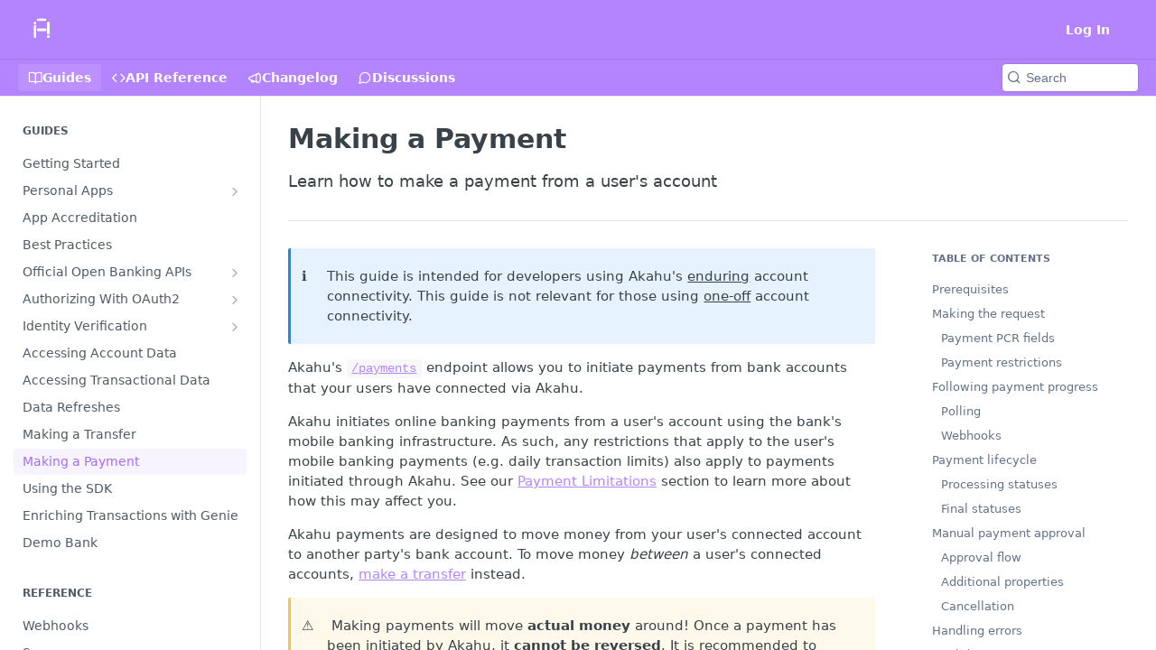

--- FILE ---
content_type: text/html; charset=utf-8
request_url: https://developers.akahu.nz/docs/making-a-payment
body_size: 40748
content:
<!DOCTYPE html><html lang="en" style="" data-color-mode="system" class=" useReactApp  "><head><meta charset="utf-8"><meta name="readme-deploy" content="5.519.0"><meta name="readme-subdomain" content="akahu"><meta name="readme-repo" content="akahu-0bcc3bc3bab5"><meta name="readme-version" content="2.0"><title>Making a Payment</title><meta name="description" content="Learn how to make a payment from a user's account" data-rh="true"><meta property="og:title" content="Making a Payment" data-rh="true"><meta property="og:description" content="Learn how to make a payment from a user's account" data-rh="true"><meta property="og:site_name" content="Akahu"><meta name="twitter:title" content="Making a Payment" data-rh="true"><meta name="twitter:description" content="Learn how to make a payment from a user's account" data-rh="true"><meta name="twitter:card" content="summary_large_image"><meta name="viewport" content="width=device-width, initial-scale=1.0"><meta property="og:image" content="https://cdn.readme.io/og-image/create?type=docs&amp;title=Making%20a%20Payment&amp;projectTitle=Akahu&amp;description=Learn%20how%20to%20make%20a%20payment%20from%20a%20user's%20account&amp;logoUrl=https%3A%2F%2Ffiles.readme.io%2F0a8b233-Copy_of_White_logo_purple_square_background.svg&amp;color=%23b484ff&amp;variant=light" data-rh="true"><meta name="twitter:image" content="https://cdn.readme.io/og-image/create?type=docs&amp;title=Making%20a%20Payment&amp;projectTitle=Akahu&amp;description=Learn%20how%20to%20make%20a%20payment%20from%20a%20user's%20account&amp;logoUrl=https%3A%2F%2Ffiles.readme.io%2F0a8b233-Copy_of_White_logo_purple_square_background.svg&amp;color=%23b484ff&amp;variant=light" data-rh="true"><meta property="og:image:width" content="1200"><meta property="og:image:height" content="630"><link id="favicon" rel="shortcut icon" href="https://files.readme.io/751edc0-small-White_logo_with_black_square_background.png" type="image/png"><link rel="canonical" href="https://developers.akahu.nz/docs/making-a-payment"><script src="https://cdn.readme.io/public/js/cash-dom.min.js?1762546175972"></script><link data-chunk="Footer" rel="preload" as="style" href="https://cdn.readme.io/public/hub/web/Footer.7ca87f1efe735da787ba.css">
<link data-chunk="RMDX" rel="preload" as="style" href="https://cdn.readme.io/public/hub/web/76592.78769c15d67c9e7b3d8f.css">
<link data-chunk="Doc" rel="preload" as="style" href="https://cdn.readme.io/public/hub/web/Doc.2b825d9d7a4af980b1ce.css">
<link data-chunk="SuperHubSearch" rel="preload" as="style" href="https://cdn.readme.io/public/hub/web/SuperHubSearch.6a1ff81afa1809036d22.css">
<link data-chunk="Header" rel="preload" as="style" href="https://cdn.readme.io/public/hub/web/Header.540480ec520558d1c753.css">
<link data-chunk="ViewContainer" rel="preload" as="style" href="https://cdn.readme.io/public/hub/web/ViewContainer.a182333a386a4f821ff7.css">
<link data-chunk="main" rel="preload" as="style" href="https://cdn.readme.io/public/hub/web/main.bcd8b1782e2fdb12773c.css">
<link data-chunk="main" rel="preload" as="style" href="https://cdn.readme.io/public/hub/web/ui-styles.11c8d77421ee209b562d.css">
<link data-chunk="main" rel="preload" as="script" href="https://cdn.readme.io/public/hub/web/main.048e03166f863326c2da.js">
<link data-chunk="routes-SuperHub" rel="preload" as="script" href="https://cdn.readme.io/public/hub/web/routes-SuperHub.b5f02b0f1f8211d01b79.js">
<link data-chunk="ViewContainer" rel="preload" as="script" href="https://cdn.readme.io/public/hub/web/ViewContainer.1db7cf15f60ac0f6ea1d.js">
<link data-chunk="Header" rel="preload" as="script" href="https://cdn.readme.io/public/hub/web/Header.c8d501150d45d0633dcd.js">
<link data-chunk="core-icons-chevron-up-down-svg" rel="preload" as="script" href="https://cdn.readme.io/public/hub/web/core-icons-chevron-up-down-svg.13b1bf88d52def4ae2da.js">
<link data-chunk="SuperHubSearch" rel="preload" as="script" href="https://cdn.readme.io/public/hub/web/13766.d772ba54efb1db56d529.js">
<link data-chunk="SuperHubSearch" rel="preload" as="script" href="https://cdn.readme.io/public/hub/web/46123.69ebc12c0e2bace354b5.js">
<link data-chunk="SuperHubSearch" rel="preload" as="script" href="https://cdn.readme.io/public/hub/web/6146.f99bcbc8d654cc36d7c8.js">
<link data-chunk="SuperHubSearch" rel="preload" as="script" href="https://cdn.readme.io/public/hub/web/88836.466db83f0dbc8536e6f1.js">
<link data-chunk="SuperHubSearch" rel="preload" as="script" href="https://cdn.readme.io/public/hub/web/SuperHubSearch.79cc47cadc7b24dfda61.js">
<link data-chunk="core-icons-search-svg" rel="preload" as="script" href="https://cdn.readme.io/public/hub/web/core-icons-search-svg.26dc323543c904c338e8.js">
<link data-chunk="core-icons-custom-pages-svg" rel="preload" as="script" href="https://cdn.readme.io/public/hub/web/core-icons-custom-pages-svg.eb27676f87797306beed.js">
<link data-chunk="Doc" rel="preload" as="script" href="https://cdn.readme.io/public/hub/web/23781.e74aa301646844cc6f02.js">
<link data-chunk="Doc" rel="preload" as="script" href="https://cdn.readme.io/public/hub/web/16563.8ee90e74136685c009f7.js">
<link data-chunk="Doc" rel="preload" as="script" href="https://cdn.readme.io/public/hub/web/96652.8b6d209fa5e555ea4745.js">
<link data-chunk="Doc" rel="preload" as="script" href="https://cdn.readme.io/public/hub/web/30076.2a2bb62d5577cb1581d8.js">
<link data-chunk="Doc" rel="preload" as="script" href="https://cdn.readme.io/public/hub/web/10837.ddf865b9ebe595626256.js">
<link data-chunk="Doc" rel="preload" as="script" href="https://cdn.readme.io/public/hub/web/11563.5835e6ce1d8b627c0f62.js">
<link data-chunk="Doc" rel="preload" as="script" href="https://cdn.readme.io/public/hub/web/63866.256b238d8a33758cb8ca.js">
<link data-chunk="Doc" rel="preload" as="script" href="https://cdn.readme.io/public/hub/web/Doc.6a1f83457d9ddc9a111a.js">
<link data-chunk="ConnectMetadata" rel="preload" as="script" href="https://cdn.readme.io/public/hub/web/ConnectMetadata.053519ac1bb202e960eb.js">
<link data-chunk="RMDX" rel="preload" as="script" href="https://cdn.readme.io/public/hub/web/48424.bb37c5885520ec98c35d.js">
<link data-chunk="RMDX" rel="preload" as="script" href="https://cdn.readme.io/public/hub/web/99947.1ce5a0ee52c06ee3aa91.js">
<link data-chunk="RMDX" rel="preload" as="script" href="https://cdn.readme.io/public/hub/web/90148.9fac883e0b675e7d3752.js">
<link data-chunk="RMDX" rel="preload" as="script" href="https://cdn.readme.io/public/hub/web/76592.ee0a5b5fd4ada7b67c48.js">
<link data-chunk="RMDX" rel="preload" as="script" href="https://cdn.readme.io/public/hub/web/RMDX.30da32f3cb862c2979b1.js">
<link data-chunk="Footer" rel="preload" as="script" href="https://cdn.readme.io/public/hub/web/Footer.7a92bad579d1cc7afbb1.js">
<link data-chunk="main" rel="stylesheet" href="https://cdn.readme.io/public/hub/web/ui-styles.11c8d77421ee209b562d.css">
<link data-chunk="main" rel="stylesheet" href="https://cdn.readme.io/public/hub/web/main.bcd8b1782e2fdb12773c.css">
<link data-chunk="ViewContainer" rel="stylesheet" href="https://cdn.readme.io/public/hub/web/ViewContainer.a182333a386a4f821ff7.css">
<link data-chunk="Header" rel="stylesheet" href="https://cdn.readme.io/public/hub/web/Header.540480ec520558d1c753.css">
<link data-chunk="SuperHubSearch" rel="stylesheet" href="https://cdn.readme.io/public/hub/web/SuperHubSearch.6a1ff81afa1809036d22.css">
<link data-chunk="Doc" rel="stylesheet" href="https://cdn.readme.io/public/hub/web/Doc.2b825d9d7a4af980b1ce.css">
<link data-chunk="RMDX" rel="stylesheet" href="https://cdn.readme.io/public/hub/web/76592.78769c15d67c9e7b3d8f.css">
<link data-chunk="Footer" rel="stylesheet" href="https://cdn.readme.io/public/hub/web/Footer.7ca87f1efe735da787ba.css"><!-- CUSTOM CSS--><style title="rm-custom-css">:root{--project-color-primary:#b484ff;--project-color-inverse:#222;--recipe-button-color:#b484ff;--recipe-button-color-hover:#761eff;--recipe-button-color-active:#5b00ea;--recipe-button-color-focus:rgba(180, 132, 255, 0.25);--recipe-button-color-disabled:#ffffff}[id=enterprise] .ReadMeUI[is=AlgoliaSearch]{--project-color-primary:#b484ff;--project-color-inverse:#222}a{color:var(--color-link-primary,#b484ff)}a:hover{color:var(--color-link-primary-darken-5,#761eff)}a.text-muted:hover{color:var(--color-link-primary,#b484ff)}.btn.btn-primary{background-color:#b484ff}.btn.btn-primary:hover{background-color:#761eff}.theme-line #hub-landing-top h2{color:#b484ff}#hub-landing-top .btn:hover{color:#b484ff}.theme-line #hub-landing-top .btn:hover{color:#fff}.theme-solid header#hub-header #header-top{background-color:#b484ff}.theme-solid.header-gradient header#hub-header #header-top{background:linear-gradient(to bottom,#b484ff,#8537ff)}.theme-solid.header-custom header#hub-header #header-top{background-image:url(undefined)}.theme-line header#hub-header #header-top{border-bottom-color:#b484ff}.theme-line header#hub-header #header-top .btn{background-color:#b484ff}header#hub-header #header-top #header-logo{width:40px;height:40px;margin-top:0;background-image:url(https://files.readme.io/0a8b233-Copy_of_White_logo_purple_square_background.svg)}#hub-subheader-parent #hub-subheader .hub-subheader-breadcrumbs .dropdown-menu a:hover{background-color:#b484ff}#subheader-links a.active{color:#b484ff!important;box-shadow:inset 0 -2px 0 #b484ff}#subheader-links a:hover{color:#b484ff!important;box-shadow:inset 0 -2px 0 #b484ff;opacity:.7}.discussion .submit-vote.submit-vote-parent.voted a.submit-vote-button{background-color:#b484ff}section#hub-discuss .discussion a .discuss-body h4{color:#b484ff}section#hub-discuss .discussion a:hover .discuss-body h4{color:#761eff}#hub-subheader-parent #hub-subheader.sticky-header.sticky{border-bottom-color:#b484ff}#hub-subheader-parent #hub-subheader.sticky-header.sticky .search-box{border-bottom-color:#b484ff}#hub-search-results h3 em{color:#b484ff}.main_background,.tag-item{background:#b484ff!important}.main_background:hover{background:#761eff!important}.main_color{color:#b484ff!important}.border_bottom_main_color{border-bottom:2px solid #b484ff}.main_color_hover:hover{color:#b484ff!important}section#hub-discuss h1{color:#b484ff}#hub-reference .hub-api .api-definition .api-try-it-out.active{border-color:#b484ff;background-color:#b484ff}#hub-reference .hub-api .api-definition .api-try-it-out.active:hover{background-color:#761eff;border-color:#761eff}#hub-reference .hub-api .api-definition .api-try-it-out:hover{border-color:#b484ff;color:#b484ff}#hub-reference .hub-reference .logs .logs-empty .logs-login-button,#hub-reference .hub-reference .logs .logs-login .logs-login-button{background-color:var(--project-color-primary,#b484ff);border-color:var(--project-color-primary,#b484ff)}#hub-reference .hub-reference .logs .logs-empty .logs-login-button:hover,#hub-reference .hub-reference .logs .logs-login .logs-login-button:hover{background-color:#761eff;border-color:#761eff}#hub-reference .hub-reference .logs .logs-empty>svg>path,#hub-reference .hub-reference .logs .logs-login>svg>path{fill:#b484ff;fill:var(--project-color-primary,#b484ff)}#hub-reference .hub-reference .logs:last-child .logs-empty,#hub-reference .hub-reference .logs:last-child .logs-login{margin-bottom:35px}#hub-reference .hub-reference .hub-reference-section .hub-reference-left header .hub-reference-edit:hover{color:#b484ff}.main-color-accent{border-bottom:3px solid #b484ff;padding-bottom:8px}</style><meta name="loadedProject" content="akahu"><script>var storedColorMode = `system` === 'system' ? window.localStorage.getItem('color-scheme') : `system`
document.querySelector('[data-color-mode]').setAttribute('data-color-mode', storedColorMode)</script><script id="config" type="application/json" data-json="{&quot;algoliaIndex&quot;:&quot;readme_search_v2&quot;,&quot;amplitude&quot;:{&quot;apiKey&quot;:&quot;dc8065a65ef83d6ad23e37aaf014fc84&quot;,&quot;enabled&quot;:true},&quot;asset_url&quot;:&quot;https://cdn.readme.io&quot;,&quot;domain&quot;:&quot;readme.io&quot;,&quot;domainFull&quot;:&quot;https://dash.readme.com&quot;,&quot;encryptedLocalStorageKey&quot;:&quot;ekfls-2025-03-27&quot;,&quot;fullstory&quot;:{&quot;enabled&quot;:true,&quot;orgId&quot;:&quot;FSV9A&quot;},&quot;git&quot;:{&quot;sync&quot;:{&quot;bitbucket&quot;:{&quot;installationLink&quot;:&quot;https://developer.atlassian.com/console/install/310151e6-ca1a-4a44-9af6-1b523fea0561?signature=AYABeMn9vqFkrg%2F1DrJAQxSyVf4AAAADAAdhd3Mta21zAEthcm46YXdzOmttczp1cy13ZXN0LTI6NzA5NTg3ODM1MjQzOmtleS83MDVlZDY3MC1mNTdjLTQxYjUtOWY5Yi1lM2YyZGNjMTQ2ZTcAuAECAQB4IOp8r3eKNYw8z2v%2FEq3%2FfvrZguoGsXpNSaDveR%2FF%2Fo0BHUxIjSWx71zNK2RycuMYSgAAAH4wfAYJKoZIhvcNAQcGoG8wbQIBADBoBgkqhkiG9w0BBwEwHgYJYIZIAWUDBAEuMBEEDOJgARbqndU9YM%2FRdQIBEIA7unpCah%2BIu53NA72LkkCDhNHOv%2BgRD7agXAO3jXqw0%2FAcBOB0%2F5LmpzB5f6B1HpkmsAN2i2SbsFL30nkAB2F3cy1rbXMAS2Fybjphd3M6a21zOmV1LXdlc3QtMTo3MDk1ODc4MzUyNDM6a2V5LzQ2MzBjZTZiLTAwYzMtNGRlMi04NzdiLTYyN2UyMDYwZTVjYwC4AQICAHijmwVTMt6Oj3F%2B0%2B0cVrojrS8yZ9ktpdfDxqPMSIkvHAGT%[base64]%2BMHwGCSqGSIb3DQEHBqBvMG0CAQAwaAYJKoZIhvcNAQcBMB4GCWCGSAFlAwQBLjARBAzzWhThsIgJwrr%2FY2ECARCAOxoaW9pob21lweyAfrIm6Fw7gd8D%2B%2F8LHk4rl3jjULDM35%2FVPuqBrqKunYZSVCCGNGB3RqpQJr%2FasASiAgAAAAAMAAAQAAAAAAAAAAAAAAAAAEokowLKsF1tMABEq%2BKNyJP%2F%2F%2F%2F%2FAAAAAQAAAAAAAAAAAAAAAQAAADJLzRcp6MkqKR43PUjOiRxxbxXYhLc6vFXEutK3%2BQ71yuPq4dC8pAHruOVQpvVcUSe8dptV8c7wR8BTJjv%2F%2FNe8r0g%3D&amp;product=bitbucket&quot;}}},&quot;metrics&quot;:{&quot;billingCronEnabled&quot;:&quot;true&quot;,&quot;dashUrl&quot;:&quot;https://m.readme.io&quot;,&quot;defaultUrl&quot;:&quot;https://m.readme.io&quot;,&quot;exportMaxRetries&quot;:12,&quot;wsUrl&quot;:&quot;wss://m.readme.io&quot;},&quot;micro&quot;:{&quot;baseUrl&quot;:&quot;https://micro-beta.readme.com&quot;},&quot;proxyUrl&quot;:&quot;https://try.readme.io&quot;,&quot;readmeRecaptchaSiteKey&quot;:&quot;6LesVBYpAAAAAESOCHOyo2kF9SZXPVb54Nwf3i2x&quot;,&quot;releaseVersion&quot;:&quot;5.519.0&quot;,&quot;reservedWords&quot;:{&quot;tools&quot;:[&quot;execute-request&quot;,&quot;get-code-snippet&quot;,&quot;get-endpoint&quot;,&quot;get-request-body&quot;,&quot;get-response-schema&quot;,&quot;get-server-variables&quot;,&quot;list-endpoints&quot;,&quot;list-security-schemes&quot;,&quot;list-specs&quot;,&quot;search-specs&quot;,&quot;search&quot;,&quot;fetch&quot;]},&quot;sentry&quot;:{&quot;dsn&quot;:&quot;https://3bbe57a973254129bcb93e47dc0cc46f@o343074.ingest.sentry.io/2052166&quot;,&quot;enabled&quot;:true},&quot;shMigration&quot;:{&quot;promoVideo&quot;:&quot;&quot;,&quot;forceWaitlist&quot;:false,&quot;migrationPreview&quot;:false},&quot;sslBaseDomain&quot;:&quot;readmessl.com&quot;,&quot;sslGenerationService&quot;:&quot;ssl.readmessl.com&quot;,&quot;stripePk&quot;:&quot;pk_live_5103PML2qXbDukVh7GDAkQoR4NSuLqy8idd5xtdm9407XdPR6o3bo663C1ruEGhXJjpnb2YCpj8EU1UvQYanuCjtr00t1DRCf2a&quot;,&quot;superHub&quot;:{&quot;newProjectsEnabled&quot;:true},&quot;wootric&quot;:{&quot;accountToken&quot;:&quot;NPS-122b75a4&quot;,&quot;enabled&quot;:true}}"></script></head><body class="body-none theme-solid header-solid header-bg-size-auto header-bg-pos-tl header-overlay-map reference-layout-row lumosity-normal "><div id="ssr-top"></div><div id="ssr-main"><div class="App ThemeContext ThemeContext_dark ThemeContext_classic" style="--color-primary:#b484ff;--color-primary-inverse:#fff;--color-primary-alt:#8537ff;--color-primary-darken-10:#9551ff;--color-primary-darken-20:#761eff;--color-primary-alpha-25:rgba(180, 132, 255, 0.25);--color-link-primary:#b484ff;--color-link-primary-darken-5:#a46aff;--color-link-primary-darken-10:#9551ff;--color-link-primary-darken-20:#761eff;--color-link-primary-alpha-50:rgba(180, 132, 255, 0.5);--color-link-primary-alpha-25:rgba(180, 132, 255, 0.25);--color-link-background:rgba(180, 132, 255, 0.09);--color-link-text:#fff;--color-login-link:#018ef5;--color-login-link-text:#fff;--color-login-link-darken-10:#0171c2;--color-login-link-primary-alpha-50:rgba(1, 142, 245, 0.5)"><div class="SuperHub2RNxzk6HzHiJ"><div class="ContentWithOwlbotx4PaFDoA1KMz"><div class="ContentWithOwlbot-content2X1XexaN8Lf2"><header class="Header3zzata9F_ZPQ Header_classic Header_collapsible3n0YXfOvb_Al rm-Header"><div class="rm-Header-top Header-topuTMpygDG4e1V Header-top_classic3g7Q6zoBy8zh"><div class="rm-Container rm-Container_flex"><div style="outline:none" tabindex="-1"><a href="#content" target="_self" class="Button Button_md rm-JumpTo Header-jumpTo3IWKQXmhSI5D Button_primary">Jump to Content</a></div><div class="rm-Header-left Header-leftADQdGVqx1wqU"><a class="rm-Logo Header-logo1Xy41PtkzbdG" href="https://www.akahu.nz" target="_self"><img alt="Akahu" class="rm-Logo-img rm-Logo-img_lg Header-logo-img3YvV4lcGKkeb" src="https://files.readme.io/0a8b233-Copy_of_White_logo_purple_square_background.svg"/></a></div><div class="rm-Header-left Header-leftADQdGVqx1wqU Header-left_mobile1RG-X93lx6PF"><div><button aria-label="Toggle navigation menu" class="icon-menu menu3d6DYNDa3tk5" type="button"></button><div class=""><div class="Flyout95xhYIIoTKtc undefined rm-Flyout" data-testid="flyout"><div class="MobileFlyout1hHJpUd-nYkd"><a aria-current="page" class="rm-MobileFlyout-item NavItem-item1gDDTqaXGhm1 NavItem-item_mobile1qG3gd-Mkck-  active" href="/docs" target="_self"><i class="icon-guides NavItem-badge1qOxpfTiALoz rm-Header-bottom-link-icon"></i><span class="NavItem-textSlZuuL489uiw">Guides</span></a><a class="rm-MobileFlyout-item NavItem-item1gDDTqaXGhm1 NavItem-item_mobile1qG3gd-Mkck- " href="/reference" target="_self"><i class="icon-references NavItem-badge1qOxpfTiALoz rm-Header-bottom-link-icon"></i><span class="NavItem-textSlZuuL489uiw">API Reference</span></a><a class="rm-MobileFlyout-item NavItem-item1gDDTqaXGhm1 NavItem-item_mobile1qG3gd-Mkck- " href="/changelog" target="_self"><i class="icon-changelog NavItem-badge1qOxpfTiALoz rm-Header-bottom-link-icon"></i><span class="NavItem-textSlZuuL489uiw">Changelog</span></a><a class="rm-MobileFlyout-item NavItem-item1gDDTqaXGhm1 NavItem-item_mobile1qG3gd-Mkck- " href="/discuss" target="_self"><i class="icon-discussions NavItem-badge1qOxpfTiALoz rm-Header-bottom-link-icon"></i><span class="NavItem-textSlZuuL489uiw">Discussions</span></a><hr class="MobileFlyout-divider10xf7R2X1MeW"/><a class="rm-MobileFlyout-item NavItem-item1gDDTqaXGhm1 NavItem-item_mobile1qG3gd-Mkck- NavItem_dropdown-muted1xJVuczwGc74" href="/login?redirect_uri=/docs/making-a-payment" target="_self" to="/login?redirect_uri=/docs/making-a-payment">Log In</a><a class="MobileFlyout-logo3Lq1eTlk1K76 Header-logo1Xy41PtkzbdG rm-Logo" href="https://www.akahu.nz" target="_self"><img alt="Akahu" class="Header-logo-img3YvV4lcGKkeb rm-Logo-img" src="https://files.readme.io/0a8b233-Copy_of_White_logo_purple_square_background.svg"/></a></div></div></div></div><div class="Header-left-nav2xWPWMNHOGf_"><i class="icon-guides Header-left-nav-icon10glJKFwewOv"></i>Guides</div></div><div class="rm-Header-right Header-right21PC2XTT6aMg"><span class="Header-right_desktop14ja01RUQ7HE"><a href="/login?redirect_uri=/docs/making-a-payment" target="_self" class="Button Button_md Header-link2tXYTgXq85zW NavItem2xSfFaVqfRjy NavItem_mdrYO3ChA2kYvP rm-Header-top-link rm-Header-top-link_login Button_primary_ghost Button_primary">Log In</a></span><div class="Header-searchtb6Foi0-D9Vx"><button aria-label="Search ⌘k" class="rm-SearchToggle" data-symbol="⌘"><div class="rm-SearchToggle-icon icon-search1"></div></button></div><div class="ThemeToggle-wrapper1M_iJESXCpGR Dropdown Dropdown_closed" data-testid="dropdown-container"><button aria-label="Toggle to light mode" id="ThemeToggle-button-static-id-placeholder" aria-haspopup="dialog" class="Button Button_sm rm-ThemeToggle ThemeToggle2tVPbUyQbWDo Dropdown-toggle Button_primary_ghost Button_primary" type="button"><svg aria-labelledby="ThemeToggle-button-static-id-placeholder" class="Icon ThemeToggle-Icon3g9ZT7pRMwCv ThemeToggle-Icon_dark2HfxEtEOn1YH" role="img" viewBox="0 0 24 24" xmlns="http://www.w3.org/2000/svg"><title>Moon (Dark Mode)</title><path d="M19 14.79C18.8427 16.4922 18.2039 18.1144 17.1582 19.4668C16.1126 20.8192 14.7035 21.8458 13.0957 22.4265C11.4879 23.0073 9.74798 23.1181 8.0795 22.7461C6.41102 22.3741 4.88299 21.5345 3.67423 20.3258C2.46546 19.117 1.62594 17.589 1.25391 15.9205C0.881876 14.252 0.992717 12.5121 1.57346 10.9043C2.1542 9.29651 3.18083 7.88737 4.53321 6.84175C5.8856 5.79614 7.5078 5.15731 9.21 5C8.21341 6.34827 7.73385 8.00945 7.85853 9.68141C7.98322 11.3534 8.70386 12.9251 9.8894 14.1106C11.0749 15.2961 12.6466 16.0168 14.3186 16.1415C15.9906 16.2662 17.6517 15.7866 19 14.79Z"></path><path class="ThemeToggle-Icon-star3wweJby1gM4w" d="M18.3707 1C18.3707 3.22825 16.2282 5.37069 14 5.37069C16.2282 5.37069 18.3707 7.51313 18.3707 9.74138C18.3707 7.51313 20.5132 5.37069 22.7414 5.37069C20.5132 5.37069 18.3707 3.22825 18.3707 1Z"></path></svg><svg aria-labelledby="ThemeToggle-button-static-id-placeholder" class="Icon ThemeToggle-Icon3g9ZT7pRMwCv ThemeToggle-Icon_active18I2-19CkbgD" role="img" viewBox="0 0 24 24" xmlns="http://www.w3.org/2000/svg"><title>Sun (Light Mode)</title><path class="ThemeToggle-Icon-ray2ab8_BwBkrTx" d="M12 1V3"></path><path class="ThemeToggle-Icon-ray2ab8_BwBkrTx" d="M18.36 5.64L19.78 4.22"></path><path class="ThemeToggle-Icon-ray2ab8_BwBkrTx" d="M21 12H23"></path><path class="ThemeToggle-Icon-ray2ab8_BwBkrTx" d="M18.36 18.36L19.78 19.78"></path><path class="ThemeToggle-Icon-ray2ab8_BwBkrTx" d="M12 21V23"></path><path class="ThemeToggle-Icon-ray2ab8_BwBkrTx" d="M4.22 19.78L5.64 18.36"></path><path class="ThemeToggle-Icon-ray2ab8_BwBkrTx" d="M1 12H3"></path><path class="ThemeToggle-Icon-ray2ab8_BwBkrTx" d="M4.22 4.22L5.64 5.64"></path><path d="M12 17C14.7614 17 17 14.7614 17 12C17 9.23858 14.7614 7 12 7C9.23858 7 7 9.23858 7 12C7 14.7614 9.23858 17 12 17Z"></path></svg></button></div></div></div></div><div class="Header-bottom2eLKOFXMEmh5 Header-bottom_classic rm-Header-bottom"><div class="rm-Container rm-Container_flex"><nav aria-label="Primary navigation" class="Header-leftADQdGVqx1wqU Header-subnavnVH8URdkgvEl" role="navigation"><a aria-current="page" class="Button Button_md rm-Header-link rm-Header-bottom-link Button_slate_text Header-bottom-link_mobile  active" href="/docs" target="_self"><i class="icon-guides rm-Header-bottom-link-icon"></i><span>Guides</span></a><a class="Button Button_md rm-Header-link rm-Header-bottom-link Button_slate_text Header-bottom-link_mobile " href="/reference" target="_self"><i class="icon-references rm-Header-bottom-link-icon"></i><span>API Reference</span></a><a class="Button Button_md rm-Header-link rm-Header-bottom-link Button_slate_text Header-bottom-link_mobile " href="/changelog" target="_self"><i class="icon-changelog rm-Header-bottom-link-icon"></i><span>Changelog</span></a><a class="Button Button_md rm-Header-link rm-Header-bottom-link Button_slate_text Header-bottom-link_mobile " href="/discuss" target="_self"><i class="icon-discussions rm-Header-bottom-link-icon"></i><span>Discussions</span></a><div class="Header-subnav-tabyNLkcOA6xAra" style="transform:translateX(0px);width:0"></div></nav><button align="center" justify="between" style="--flex-gap:var(--xs)" class="Button Button_sm Flex Flex_row MobileSubnav1DsTfasXloM2 Button_contrast Button_contrast_outline" type="button"><span class="Button-label">Making a Payment</span><span class="IconWrapper Icon-wrapper2z2wVIeGsiUy"><svg fill="none" viewBox="0 0 24 24" class="Icon Icon3_D2ysxFZ_ll Icon-svg2Lm7f6G9Ly5a" data-name="chevron-up-down" role="img" style="--icon-color:inherit;--icon-size:inherit;--icon-stroke-width:2px"><path stroke="currentColor" stroke-linecap="round" stroke-linejoin="round" d="m6 16 6 6 6-6M18 8l-6-6-6 6" class="icon-stroke-width"></path></svg></span></button><div class="rm-Header-search Header-searchtb6Foi0-D9Vx Header-search_classic rm-Header-search_feather Header-search_featherYsmQBn55F3d9"><button aria-label="Search k" class="rm-SearchToggle" data-symbol=""><div class="rm-SearchToggle-icon icon-search1"></div><div class="Header-search-placeholder3Vx4OmMPcjAi rm-SearchToggle-placeholder">Search</div><kbd class="rm-SearchToggle-shortcut"></kbd></button></div><div class="Header-askai1MTDknILiJku rm-AskAi"></div></div></div><div class="hub-search-results--reactApp " id="hub-search-results"><div class="hub-container"><div class="modal-backdrop show-modal rm-SearchModal" role="button" tabindex="0"><div aria-label="Search Dialog" class="SuperHubSearchI_obvfvvQi4g" id="AppSearch" role="tabpanel" tabindex="0"><div data-focus-guard="true" tabindex="-1" style="width:1px;height:0px;padding:0;overflow:hidden;position:fixed;top:1px;left:1px"></div><div data-focus-lock-disabled="disabled" class="SuperHubSearch-container2BhYey2XE-Ij"><div class="SuperHubSearch-col1km8vLFgOaYj"><div class="SearchBoxnZBxftziZGcz"><input aria-label="Search" autoCapitalize="off" autoComplete="off" autoCorrect="off" spellcheck="false" tabindex="0" aria-required="false" class="Input Input_md SearchBox-inputR4jffU8l10iF" type="search" value=""/></div><div class="SearchTabs3rNhUK3HjrRJ"><div class="Tabs Tabs-list" role="tablist"><div aria-label="All" aria-selected="true" class="SearchTabs-tab1TrpmhQv840T Tabs-listItem Tabs-listItem_active" role="tab" tabindex="1"><span class="SearchTabs-tab1TrpmhQv840T"><span class="IconWrapper Icon-wrapper2z2wVIeGsiUy"><svg fill="none" viewBox="0 0 24 24" class="Icon Icon3_D2ysxFZ_ll Icon-svg2Lm7f6G9Ly5a icon" data-name="search" role="img" style="--icon-color:inherit;--icon-size:inherit;--icon-stroke-width:2px"><path stroke="currentColor" stroke-linecap="round" stroke-linejoin="round" d="M11 19a8 8 0 1 0 0-16 8 8 0 0 0 0 16ZM21 21l-4.35-4.35" class="icon-stroke-width"></path></svg></span>All</span></div><div aria-label="Pages" aria-selected="false" class="SearchTabs-tab1TrpmhQv840T Tabs-listItem" role="tab" tabindex="1"><span class="SearchTabs-tab1TrpmhQv840T"><span class="IconWrapper Icon-wrapper2z2wVIeGsiUy"><svg fill="none" viewBox="0 0 24 24" class="Icon Icon3_D2ysxFZ_ll Icon-svg2Lm7f6G9Ly5a icon" data-name="custom-pages" role="img" style="--icon-color:inherit;--icon-size:inherit;--icon-stroke-width:2px"><path stroke="currentColor" stroke-linecap="round" stroke-linejoin="round" d="M13 2H6a2 2 0 0 0-2 2v16a2 2 0 0 0 2 2h12a2 2 0 0 0 2-2V9l-7-7Z" class="icon-stroke-width"></path><path stroke="currentColor" stroke-linecap="round" stroke-linejoin="round" d="M13 2v7h7M12 11.333V12M12 18v.667M9.407 12.407l.473.473M14.12 17.12l.473.473M8.333 15H9M15 15h.667M9.407 17.593l.473-.473M14.12 12.88l.473-.473" class="icon-stroke-width"></path></svg></span>Pages</span></div></div></div><div class="rm-SearchModal-empty SearchResults35_kFOb1zvxX SearchResults_emptyiWzyXErtNcQJ"><span class="IconWrapper Icon-wrapper2z2wVIeGsiUy"><svg fill="none" viewBox="0 0 24 24" class="Icon Icon3_D2ysxFZ_ll Icon-svg2Lm7f6G9Ly5a rm-SearchModal-empty-icon icon icon-search" data-name="search" role="img" style="--icon-color:inherit;--icon-size:var(--icon-md);--icon-stroke-width:2px"><path stroke="currentColor" stroke-linecap="round" stroke-linejoin="round" d="M11 19a8 8 0 1 0 0-16 8 8 0 0 0 0 16ZM21 21l-4.35-4.35" class="icon-stroke-width"></path></svg></span><h6 class="Title Title6 rm-SearchModal-empty-text">Start typing to search…</h6></div></div></div><div data-focus-guard="true" tabindex="-1" style="width:1px;height:0px;padding:0;overflow:hidden;position:fixed;top:1px;left:1px"></div></div></div></div></div></header><main class="SuperHubDoc3Z-1XSVTg-Q1 rm-Guides" id="content"><div class="SuperHubDoc-container2RY1FPE4Ewze rm-Container rm-Container_flex"><nav aria-label="Secondary navigation" class="rm-Sidebar hub-sidebar reference-redesign Nav3C5f8FcjkaHj rm-Sidebar_guides" id="hub-sidebar" role="navigation"><div class="Sidebar1t2G1ZJq-vU1 rm-Sidebar hub-sidebar-content"><section class="Sidebar-listWrapper6Q9_yUrG906C rm-Sidebar-section"><h2 class="Sidebar-headingTRQyOa2pk0gh rm-Sidebar-heading">Guides</h2><ul class="Sidebar-list_sidebarLayout3RaX72iQNOEI Sidebar-list3cZWQLaBf9k8 rm-Sidebar-list"><li class="Sidebar-item23D-2Kd61_k3"><a class="Sidebar-link2Dsha-r-GKh2 childless text-wrap rm-Sidebar-link" target="_self" href="/docs/getting-started"><span class="Sidebar-link-textLuTE1ySm4Kqn"><span class="Sidebar-link-text_label1gCT_uPnx7Gu">Getting Started</span></span></a></li><li class="Sidebar-item23D-2Kd61_k3"><a class="Sidebar-link2Dsha-r-GKh2 Sidebar-link_parent text-wrap rm-Sidebar-link" target="_self" href="/docs/personal-apps"><span class="Sidebar-link-textLuTE1ySm4Kqn"><span class="Sidebar-link-text_label1gCT_uPnx7Gu">Personal Apps</span></span><button aria-expanded="false" aria-label="Show subpages for Personal Apps" class="Sidebar-link-buttonWrapper3hnFHNku8_BJ" type="button"><i aria-hidden="true" class="Sidebar-link-iconnjiqEiZlPn0W Sidebar-link-expandIcon2yVH6SarI6NW icon-chevron-rightward"></i></button></a><ul class="subpages Sidebar-list3cZWQLaBf9k8 rm-Sidebar-list"><li class="Sidebar-item23D-2Kd61_k3"><a class="Sidebar-link2Dsha-r-GKh2 childless subpage text-wrap rm-Sidebar-link" target="_self" href="/docs/personal-apps-advanced"><span class="Sidebar-link-textLuTE1ySm4Kqn"><span class="Sidebar-link-text_label1gCT_uPnx7Gu">Personal Apps - Advanced</span></span></a></li></ul></li><li class="Sidebar-item23D-2Kd61_k3"><a class="Sidebar-link2Dsha-r-GKh2 childless text-wrap rm-Sidebar-link" target="_self" href="/docs/app-accreditation"><span class="Sidebar-link-textLuTE1ySm4Kqn"><span class="Sidebar-link-text_label1gCT_uPnx7Gu">App Accreditation</span></span></a></li><li class="Sidebar-item23D-2Kd61_k3"><a class="Sidebar-link2Dsha-r-GKh2 childless text-wrap rm-Sidebar-link" target="_self" href="/docs/best-practices"><span class="Sidebar-link-textLuTE1ySm4Kqn"><span class="Sidebar-link-text_label1gCT_uPnx7Gu">Best Practices</span></span></a></li><li class="Sidebar-item23D-2Kd61_k3"><a class="Sidebar-link2Dsha-r-GKh2 Sidebar-link_parent text-wrap rm-Sidebar-link" target="_self" href="/docs/official-open-banking"><span class="Sidebar-link-textLuTE1ySm4Kqn"><span class="Sidebar-link-text_label1gCT_uPnx7Gu">Official Open Banking APIs</span></span><button aria-expanded="false" aria-label="Show subpages for Official Open Banking APIs" class="Sidebar-link-buttonWrapper3hnFHNku8_BJ" type="button"><i aria-hidden="true" class="Sidebar-link-iconnjiqEiZlPn0W Sidebar-link-expandIcon2yVH6SarI6NW icon-chevron-rightward"></i></button></a><ul class="subpages Sidebar-list3cZWQLaBf9k8 rm-Sidebar-list"><li class="Sidebar-item23D-2Kd61_k3"><a class="Sidebar-link2Dsha-r-GKh2 childless subpage text-wrap rm-Sidebar-link" target="_self" href="/docs/official-open-banking-faqs"><span class="Sidebar-link-textLuTE1ySm4Kqn"><span class="Sidebar-link-text_label1gCT_uPnx7Gu">Frequently Asked Questions</span></span></a></li><li class="Sidebar-item23D-2Kd61_k3"><a class="Sidebar-link2Dsha-r-GKh2 childless subpage text-wrap rm-Sidebar-link" target="_self" href="/docs/official-open-banking-oauth"><span class="Sidebar-link-textLuTE1ySm4Kqn"><span class="Sidebar-link-text_label1gCT_uPnx7Gu">OAuth Migration Guide</span></span></a></li></ul></li><li class="Sidebar-item23D-2Kd61_k3"><a class="Sidebar-link2Dsha-r-GKh2 Sidebar-link_parent text-wrap rm-Sidebar-link" target="_self" href="/docs/authorizing-with-oauth2"><span class="Sidebar-link-textLuTE1ySm4Kqn"><span class="Sidebar-link-text_label1gCT_uPnx7Gu">Authorizing With OAuth2</span></span><button aria-expanded="false" aria-label="Show subpages for Authorizing With OAuth2" class="Sidebar-link-buttonWrapper3hnFHNku8_BJ" type="button"><i aria-hidden="true" class="Sidebar-link-iconnjiqEiZlPn0W Sidebar-link-expandIcon2yVH6SarI6NW icon-chevron-rightward"></i></button></a><ul class="subpages Sidebar-list3cZWQLaBf9k8 rm-Sidebar-list"><li class="Sidebar-item23D-2Kd61_k3"><a class="Sidebar-link2Dsha-r-GKh2 childless subpage text-wrap rm-Sidebar-link" target="_self" href="/docs/authorization-flow-example"><span class="Sidebar-link-textLuTE1ySm4Kqn"><span class="Sidebar-link-text_label1gCT_uPnx7Gu">Example Authorization Flow</span></span></a></li></ul></li><li class="Sidebar-item23D-2Kd61_k3"><a class="Sidebar-link2Dsha-r-GKh2 Sidebar-link_parent text-wrap rm-Sidebar-link" target="_self" href="/docs/identity-verification"><span class="Sidebar-link-textLuTE1ySm4Kqn"><span class="Sidebar-link-text_label1gCT_uPnx7Gu">Identity Verification</span></span><button aria-expanded="false" aria-label="Show subpages for Identity Verification" class="Sidebar-link-buttonWrapper3hnFHNku8_BJ" type="button"><i aria-hidden="true" class="Sidebar-link-iconnjiqEiZlPn0W Sidebar-link-expandIcon2yVH6SarI6NW icon-chevron-rightward"></i></button></a><ul class="subpages Sidebar-list3cZWQLaBf9k8 rm-Sidebar-list"><li class="Sidebar-item23D-2Kd61_k3"><a class="Sidebar-link2Dsha-r-GKh2 childless subpage text-wrap rm-Sidebar-link" target="_self" href="/docs/oneoff-identity-verification"><span class="Sidebar-link-textLuTE1ySm4Kqn"><span class="Sidebar-link-text_label1gCT_uPnx7Gu">One-Off Identity Verification</span></span></a></li><li class="Sidebar-item23D-2Kd61_k3"><a class="Sidebar-link2Dsha-r-GKh2 childless subpage text-wrap rm-Sidebar-link" target="_self" href="/docs/oneoff-verify-name"><span class="Sidebar-link-textLuTE1ySm4Kqn"><span class="Sidebar-link-text_label1gCT_uPnx7Gu">One-Off Verify Name</span></span></a></li><li class="Sidebar-item23D-2Kd61_k3"><a class="Sidebar-link2Dsha-r-GKh2 childless subpage text-wrap rm-Sidebar-link" target="_self" href="/docs/enduring-identity-verification"><span class="Sidebar-link-textLuTE1ySm4Kqn"><span class="Sidebar-link-text_label1gCT_uPnx7Gu">Enduring Identity Verification</span></span></a></li><li class="Sidebar-item23D-2Kd61_k3"><a class="Sidebar-link2Dsha-r-GKh2 childless subpage text-wrap rm-Sidebar-link" target="_self" href="/docs/enduring-verify-name"><span class="Sidebar-link-textLuTE1ySm4Kqn"><span class="Sidebar-link-text_label1gCT_uPnx7Gu">Enduring Verify Name</span></span></a></li></ul></li><li class="Sidebar-item23D-2Kd61_k3"><a class="Sidebar-link2Dsha-r-GKh2 childless text-wrap rm-Sidebar-link" target="_self" href="/docs/accessing-account-data"><span class="Sidebar-link-textLuTE1ySm4Kqn"><span class="Sidebar-link-text_label1gCT_uPnx7Gu">Accessing Account Data</span></span></a></li><li class="Sidebar-item23D-2Kd61_k3"><a class="Sidebar-link2Dsha-r-GKh2 childless text-wrap rm-Sidebar-link" target="_self" href="/docs/accessing-transactional-data"><span class="Sidebar-link-textLuTE1ySm4Kqn"><span class="Sidebar-link-text_label1gCT_uPnx7Gu">Accessing Transactional Data</span></span></a></li><li class="Sidebar-item23D-2Kd61_k3"><a class="Sidebar-link2Dsha-r-GKh2 childless text-wrap rm-Sidebar-link" target="_self" href="/docs/data-refreshes"><span class="Sidebar-link-textLuTE1ySm4Kqn"><span class="Sidebar-link-text_label1gCT_uPnx7Gu">Data Refreshes</span></span></a></li><li class="Sidebar-item23D-2Kd61_k3"><a class="Sidebar-link2Dsha-r-GKh2 childless text-wrap rm-Sidebar-link" target="_self" href="/docs/making-a-transfer"><span class="Sidebar-link-textLuTE1ySm4Kqn"><span class="Sidebar-link-text_label1gCT_uPnx7Gu">Making a Transfer</span></span></a></li><li class="Sidebar-item23D-2Kd61_k3"><a aria-current="page" class="Sidebar-link2Dsha-r-GKh2 childless text-wrap rm-Sidebar-link active" target="_self" href="/docs/making-a-payment"><span class="Sidebar-link-textLuTE1ySm4Kqn"><span class="Sidebar-link-text_label1gCT_uPnx7Gu">Making a Payment</span></span></a></li><li class="Sidebar-item23D-2Kd61_k3"><a class="Sidebar-link2Dsha-r-GKh2 childless text-wrap rm-Sidebar-link" target="_self" href="/docs/using-the-sdk"><span class="Sidebar-link-textLuTE1ySm4Kqn"><span class="Sidebar-link-text_label1gCT_uPnx7Gu">Using the SDK</span></span></a></li><li class="Sidebar-item23D-2Kd61_k3"><a class="Sidebar-link2Dsha-r-GKh2 childless text-wrap rm-Sidebar-link" target="_self" href="/docs/genie"><span class="Sidebar-link-textLuTE1ySm4Kqn"><span class="Sidebar-link-text_label1gCT_uPnx7Gu">Enriching Transactions with Genie</span></span></a></li><li class="Sidebar-item23D-2Kd61_k3"><a class="Sidebar-link2Dsha-r-GKh2 childless text-wrap rm-Sidebar-link" target="_self" href="/docs/demo-bank"><span class="Sidebar-link-textLuTE1ySm4Kqn"><span class="Sidebar-link-text_label1gCT_uPnx7Gu">Demo Bank</span></span></a></li></ul></section><section class="Sidebar-listWrapper6Q9_yUrG906C rm-Sidebar-section"><h2 class="Sidebar-headingTRQyOa2pk0gh rm-Sidebar-heading">Reference</h2><ul class="Sidebar-list_sidebarLayout3RaX72iQNOEI Sidebar-list3cZWQLaBf9k8 rm-Sidebar-list"><li class="Sidebar-item23D-2Kd61_k3"><a class="Sidebar-link2Dsha-r-GKh2 childless text-wrap rm-Sidebar-link" target="_self" href="/docs/reference-webhooks"><span class="Sidebar-link-textLuTE1ySm4Kqn"><span class="Sidebar-link-text_label1gCT_uPnx7Gu">Webhooks</span></span></a></li><li class="Sidebar-item23D-2Kd61_k3"><a class="Sidebar-link2Dsha-r-GKh2 childless text-wrap rm-Sidebar-link" target="_self" href="/docs/scopes"><span class="Sidebar-link-textLuTE1ySm4Kqn"><span class="Sidebar-link-text_label1gCT_uPnx7Gu">Scopes</span></span></a></li><li class="Sidebar-item23D-2Kd61_k3"><a class="Sidebar-link2Dsha-r-GKh2 childless text-wrap rm-Sidebar-link" target="_self" href="/docs/integrations"><span class="Sidebar-link-textLuTE1ySm4Kqn"><span class="Sidebar-link-text_label1gCT_uPnx7Gu">Supported Integrations</span></span></a></li><li class="Sidebar-item23D-2Kd61_k3"><a class="Sidebar-link2Dsha-r-GKh2 childless text-wrap rm-Sidebar-link" target="_self" href="/docs/response-formatting"><span class="Sidebar-link-textLuTE1ySm4Kqn"><span class="Sidebar-link-text_label1gCT_uPnx7Gu">Response Formats</span></span></a></li><li class="Sidebar-item23D-2Kd61_k3"><a class="Sidebar-link2Dsha-r-GKh2 childless text-wrap rm-Sidebar-link" target="_self" href="/docs/reference-rate-limits"><span class="Sidebar-link-textLuTE1ySm4Kqn"><span class="Sidebar-link-text_label1gCT_uPnx7Gu">Rate Limits</span></span></a></li><li class="Sidebar-item23D-2Kd61_k3"><a class="Sidebar-link2Dsha-r-GKh2 childless text-wrap rm-Sidebar-link" target="_self" href="/docs/idempotent-requests"><span class="Sidebar-link-textLuTE1ySm4Kqn"><span class="Sidebar-link-text_label1gCT_uPnx7Gu">Idempotent Requests</span></span></a></li><li class="Sidebar-item23D-2Kd61_k3"><a class="Sidebar-link2Dsha-r-GKh2 childless text-wrap rm-Sidebar-link" target="_self" href="/docs/the-account-model"><span class="Sidebar-link-textLuTE1ySm4Kqn"><span class="Sidebar-link-text_label1gCT_uPnx7Gu">The Account Model</span></span></a></li><li class="Sidebar-item23D-2Kd61_k3"><a class="Sidebar-link2Dsha-r-GKh2 childless text-wrap rm-Sidebar-link" target="_self" href="/docs/the-transaction-model"><span class="Sidebar-link-textLuTE1ySm4Kqn"><span class="Sidebar-link-text_label1gCT_uPnx7Gu">The Transaction Model</span></span></a></li><li class="Sidebar-item23D-2Kd61_k3"><a class="Sidebar-link2Dsha-r-GKh2 childless text-wrap rm-Sidebar-link" target="_self" href="/docs/the-oneoff-identity-result-model"><span class="Sidebar-link-textLuTE1ySm4Kqn"><span class="Sidebar-link-text_label1gCT_uPnx7Gu">The Oneoff Identity Result</span></span></a></li></ul></section><section class="Sidebar-listWrapper6Q9_yUrG906C rm-Sidebar-section"><h2 class="Sidebar-headingTRQyOa2pk0gh rm-Sidebar-heading">Akahu Apply API</h2><ul class="Sidebar-list_sidebarLayout3RaX72iQNOEI Sidebar-list3cZWQLaBf9k8 rm-Sidebar-list"><li class="Sidebar-item23D-2Kd61_k3"><a class="Sidebar-link2Dsha-r-GKh2 childless text-wrap rm-Sidebar-link" target="_self" href="/docs/akahu-apply-getting-started"><span class="Sidebar-link-textLuTE1ySm4Kqn"><span class="Sidebar-link-text_label1gCT_uPnx7Gu">Getting Started</span></span></a></li><li class="Sidebar-item23D-2Kd61_k3"><a class="Sidebar-link2Dsha-r-GKh2 childless text-wrap rm-Sidebar-link" target="_self" href="/docs/akahu-apply-key-concepts"><span class="Sidebar-link-textLuTE1ySm4Kqn"><span class="Sidebar-link-text_label1gCT_uPnx7Gu">Key concepts</span></span></a></li><li class="Sidebar-item23D-2Kd61_k3"><a class="Sidebar-link2Dsha-r-GKh2 childless text-wrap rm-Sidebar-link" target="_self" href="/docs/akahu-apply-workflows"><span class="Sidebar-link-textLuTE1ySm4Kqn"><span class="Sidebar-link-text_label1gCT_uPnx7Gu">Workflows</span></span></a></li></ul></section><div class="readme-logo" id="readmeLogo">Powered by<!-- --> <a aria-label="ReadMe" href="https://readme.com?ref_src=hub&amp;project=akahu" style="color:unset"><i class="icon icon-readme" style="display:inline-block;min-width:71px"></i></a></div></div><button aria-label="Hide sidebar navigation" class="Nav-toggle-collapse39KxgTH727KL" type="button"></button></nav><article class="SuperHubDoc-article3ArTrEavUTKg rm-Article rm-Guides-SuperHub"><header id="content-head"><div class="row clearfix"><div class="col-xs-9"><h1>Making a Payment</h1><div class="excerpt"><div class="rm-Markdown markdown-body" data-testid="RDMD"><p>Learn how to make a payment from a user&#x27;s account</p></div></div></div></div></header><div class="grid-container-fluid" id="content-container"><section class="content-body grid-75 "><div style="margin-left:31px" class="rm-Markdown markdown-body rm-Markdown markdown-body ng-non-bindable" data-testid="RDMD"><style>/*! tailwindcss v4.1.16 | MIT License | https://tailwindcss.com */
@layer theme, base, components, utilities;
@layer utilities;
</style><style data-tailwind-stylesheet="true"></style><blockquote class="callout callout_info" theme="ℹ️"><span class="callout-icon">ℹ️</span><p class="callout-heading empty"></p><p>This guide is intended for developers using Akahu&#x27;s <a target="_self" href="/reference/api-akahu-io-introduction">enduring</a> account connectivity. This guide is not relevant for those using <a target="_self" href="/reference/api-oneoff-akahu-io-introduction">one-off</a> account connectivity.</p></blockquote>
<p>Akahu&#x27;s <a target="_self" href="/reference/post_payments"><button aria-label="Copy Code" class="rdmd-code-copy fa"></button><code class="rdmd-code lang- theme-light" data-lang="">/payments</code></a> endpoint allows you to initiate payments from bank accounts that your users have connected via Akahu.</p>
<p>Akahu initiates online banking payments from a user&#x27;s account using the bank&#x27;s mobile banking infrastructure. As such, any restrictions that apply to the user&#x27;s mobile banking payments (e.g. daily transaction limits) also apply to payments initiated through Akahu. See our <a target="_self" href="#payment-limitations">Payment Limitations</a> section to learn more about how this may affect you.</p>
<p>Akahu payments are designed to move money from your user&#x27;s connected account to another party&#x27;s bank account. To move money <em>between</em> a user&#x27;s connected accounts, <a target="_self" href="/docs/making-a-transfer">make a transfer</a> instead.</p>
<blockquote class="callout callout_warn" theme="⚠"><span class="callout-icon">⚠</span><p class="callout-heading empty"></p><p>Making payments will move <strong>actual money</strong> around! Once a payment has been initiated by Akahu, it <strong>cannot be reversed</strong>. It is recommended to make use of our <a target="_self" href="/docs/demo-bank"><strong>Demo Bank</strong></a> connection or only pay using small amounts during development.</p></blockquote>
<h2 class="heading heading-2 header-scroll"><div class="heading-anchor anchor waypoint" id="prerequisites"></div><div class="heading-text">Prerequisites</div><a aria-label="Skip link to Prerequisites" class="heading-anchor-icon fa fa-regular fa-anchor" href="#prerequisites"></a></h2>
<p>Our payments endpoint is restricted to whitelisted apps. If you want to get your app approved for making payments, please contact us.</p>
<p>Before you can make a payment, you will need:</p>
<ul>
<li>To be able to make requests to the Akahu API (see <a target="_self" href="/docs/getting-started">here</a> for instructions).</li>
<li>An Akahu account with at least one bank account connected that can make online banking payments.</li>
</ul>
<p>To determine if your account can make payments, make a <button aria-label="Copy Code" class="rdmd-code-copy fa"></button><code class="rdmd-code lang- theme-light" data-lang="">GET</code> request to the <button aria-label="Copy Code" class="rdmd-code-copy fa"></button><code class="rdmd-code lang- theme-light" data-lang="">/accounts</code> endpoint. Locate your account in the results and look for the <button aria-label="Copy Code" class="rdmd-code-copy fa"></button><code class="rdmd-code lang- theme-light" data-lang="">attributes</code> property on the account. If your account <button aria-label="Copy Code" class="rdmd-code-copy fa"></button><code class="rdmd-code lang- theme-light" data-lang="">attributes</code> includes <button aria-label="Copy Code" class="rdmd-code-copy fa"></button><code class="rdmd-code lang- theme-light" data-lang="">PAYMENT_FROM</code>, you can initiate a payment from that account.</p>
<h2 class="heading heading-2 header-scroll"><div class="heading-anchor anchor waypoint" id="making-the-request"></div><div class="heading-text">Making the request</div><a aria-label="Skip link to Making the request" class="heading-anchor-icon fa fa-regular fa-anchor" href="#making-the-request"></a></h2>
<p><a target="_self" href="/reference/post_payments">API Reference</a></p>
<p>To initiate a payment, make a <button aria-label="Copy Code" class="rdmd-code-copy fa"></button><code class="rdmd-code lang- theme-light" data-lang="">POST</code> request to the <button aria-label="Copy Code" class="rdmd-code-copy fa"></button><code class="rdmd-code lang- theme-light" data-lang="">/payments</code> endpoint, with the following details in the body. For more information about what can be put in the <button aria-label="Copy Code" class="rdmd-code-copy fa"></button><code class="rdmd-code lang- theme-light" data-lang="">meta</code> field, see the following section on <a target="_self" href="#payment-pcr-fields">Payment PCR Fields</a>:</p>
<blockquote class="callout callout_default" theme="ℹ"><span class="callout-icon">ℹ</span><p class="callout-heading empty"></p><p>To make tax payments to the IRD, use the special purpose <a target="_self" href="/reference/post_payments-ird"><button aria-label="Copy Code" class="rdmd-code-copy fa"></button><code class="rdmd-code lang- theme-light" data-lang="">/payments/ird</code></a> endpoint instead.</p></blockquote>
<div class="CodeTabs CodeTabs_initial theme-light"><div class="CodeTabs-toolbar"><button type="button" value="json">JSON</button></div><div class="CodeTabs-inner"><pre><button aria-label="Copy Code" class="rdmd-code-copy fa"></button><code class="rdmd-code lang- theme-light" data-lang="">{
  &quot;to&quot;: {
    &quot;account_number&quot;: &quot;01-2345-6789012-34&quot;, // The NZ bank account number for the destination account
    &quot;name&quot;: &quot;James Smith&quot; // The name of the destination account holder. Limited to /[A-z0-9 \-_]/
  },
  &quot;from&quot;: &quot;acc_11111111111111111111&quot;, // The account ID that you want to pay from
  &quot;amount&quot;: &quot;&lt;number&gt;&quot;, // How much you want to pay (in New Zealand dollars)
  &quot;meta&quot;: {
    &quot;source&quot;: {
      // Statement details to be shown on the source account. Limited to /[A-z0-9 \-_]{0,12}/
      &quot;code&quot;: &quot;&lt;string&gt;&quot;,
      &quot;reference&quot;: &quot;&lt;string&gt;&quot;
    },
    &quot;destination&quot;: {
      // Statement details to be shown on the destination account. Limited to /[A-z0-9 \-_]{0,12}/
      &quot;particulars&quot;: &quot;&lt;string&gt;&quot;,
      &quot;code&quot;: &quot;&lt;string&gt;&quot;,
      &quot;reference&quot;: &quot;&lt;string&gt;&quot;
    }
  }
}</code></pre></div></div>
<p>The response will look like:</p>
<div class="CodeTabs CodeTabs_initial theme-light"><div class="CodeTabs-toolbar"><button type="button" value="json">JSON</button></div><div class="CodeTabs-inner"><pre><button aria-label="Copy Code" class="rdmd-code-copy fa"></button><code class="rdmd-code lang- theme-light" data-lang="">{
  &quot;success&quot;: true,
  &quot;item&quot;: {
    &quot;_id&quot;: &quot;payment_1111111111111111111111111&quot;,
    &quot;status&quot;: &quot;READY&quot;,
    &quot;sid&quot;: &quot;akp1111111111&quot;,
    &quot;from&quot;: &quot;acc_1111111111111111111111111&quot;,
    &quot;to&quot;: {
      &quot;name&quot;: &quot;John Smith&quot;,
      &quot;account_number&quot;: &quot;12-1234-1234567-12&quot;
    },
    &quot;amount&quot;: 9.5,
    &quot;created_at&quot;: &quot;2020-04-20T01:55:41.674Z&quot;,
    &quot;updated_at&quot;: &quot;2020-04-20T01:55:41.674Z&quot;,
    &quot;timeline&quot;: [
      {
        &quot;status&quot;: &quot;READY&quot;,
        &quot;time&quot;: &quot;2020-04-20T01:55:41.674Z&quot;
      }
    ],
    &quot;final&quot;: false
  }
}</code></pre></div></div>
<blockquote class="callout callout_warn" theme="⚠"><span class="callout-icon">⚠</span><p class="callout-heading empty"></p><p>Akahu initiates payments <strong>asynchronously</strong>. Receiving a success response from the <button aria-label="Copy Code" class="rdmd-code-copy fa"></button><code class="rdmd-code lang- theme-light" data-lang="">POST /payments</code> endpoint does not guarantee that the payment will complete successfully. Make sure you retain the returned payment <button aria-label="Copy Code" class="rdmd-code-copy fa"></button><code class="rdmd-code lang- theme-light" data-lang="">_id</code> so that you can <a target="_self" href="#following-payment-progress">follow its progress</a> and verify successful initiation.</p></blockquote>
<h3 class="heading heading-3 header-scroll"><div class="heading-anchor anchor waypoint" id="payment-pcr-fields"></div><div class="heading-text">Payment PCR fields</div><a aria-label="Skip link to Payment PCR fields" class="heading-anchor-icon fa fa-regular fa-anchor" href="#payment-pcr-fields"></a></h3>
<p>There are three text fields available when making online banking payments in New Zealand: <strong>particulars</strong>, <strong>code</strong>, and <strong>reference</strong> (PCR). The values of these fields can be specified independently for the payer and payee, and appear in the transaction line-item on their respective bank statements.</p>
<p>When making a payment using Akahu, an app can choose the values for these fields <strong>with some exceptions</strong>:</p>
<ul>
<li>The <strong>payer&#x27;s particulars</strong> field is <strong>reserved</strong> for use by Akahu<sup>*</sup> and is <strong>not available for apps</strong>.</li>
<li>The <strong>payee&#x27;s particulars</strong> field <em>is</em> available for apps, however doing so will disable <a target="_self" href="#payment-arrival-tracking">arrival tracking</a> for the payment.</li>
<li>The remaining fields (<strong>code</strong> and <strong>reference</strong>) are available for apps to use as they require.</li>
</ul>
<p>Each PCR field may contain a maximum of 12 characters, using only the allowed set of alphanumeric characters, spaces ( ), underscores (_), and hyphens (-).</p>
<blockquote>
<p><sup>*</sup>Akahu includes a unique identifier (<button aria-label="Copy Code" class="rdmd-code-copy fa"></button><code class="rdmd-code lang- theme-light" data-lang="">sid</code>) in the payer&#x27;s particulars field. The <button aria-label="Copy Code" class="rdmd-code-copy fa"></button><code class="rdmd-code lang- theme-light" data-lang="">sid</code> has the format <button aria-label="Copy Code" class="rdmd-code-copy fa"></button><code class="rdmd-code lang- theme-light" data-lang="">akpxxxxxxxxx</code> and can be found in the payment response (see example response above).</p>
</blockquote>
<h3 class="heading heading-3 header-scroll"><div class="heading-anchor anchor waypoint" id="payment-restrictions"></div><div class="heading-text">Payment restrictions</div><a aria-label="Skip link to Payment restrictions" class="heading-anchor-icon fa fa-regular fa-anchor" href="#payment-restrictions"></a></h3>
<p>Akahu follows the principle of least privilege when it comes to making payments. Where possible, we will apply restrictions to payments initiated by your app to protect users against compromise of your Akahu API credentials.</p>
<p>If you are using payments and have not yet talked to us about this, we will review possible restrictions for your app during <a target="_self" href="/docs/app-accreditation">app accreditation</a>.</p>
<p>Akahu may restrict payments by:</p>
<ul>
<li>Limiting the set of account numbers your app can pay to. Typically your app will only need to pay into your company account(s).</li>
<li>Setting maximum payment amounts.</li>
<li>Ensuring the data in payment &quot;code&quot; and &quot;reference&quot; fields conforms to a certain format.</li>
</ul>
<p>If you attempt to create a payment that is not allowed by your app&#x27;s restrictions, you will receive a <button aria-label="Copy Code" class="rdmd-code-copy fa"></button><code class="rdmd-code lang- theme-light" data-lang="">400</code> HTTP response with an error message.</p>
<h2 class="heading heading-2 header-scroll"><div class="heading-anchor anchor waypoint" id="following-payment-progress"></div><div class="heading-text">Following payment progress</div><a aria-label="Skip link to Following payment progress" class="heading-anchor-icon fa fa-regular fa-anchor" href="#following-payment-progress"></a></h2>
<p>Akahu initiates payments <strong>asynchronously</strong>. This means that your app must track each payment as it is processed so that any issues can be handled appropriately. Generally a payment will complete within a few seconds of your request, however in some circumstances - such as payments that require <a target="_self" href="#manual-payment-approval">manual approval</a> - this may take up to 48 hours.</p>
<p>Akahu provides <strong>two ways</strong> to keep track payments:</p>
<ul>
<li>Polling</li>
<li>Webhooks (recommended)</li>
</ul>
<h3 class="heading heading-3 header-scroll"><div class="heading-anchor anchor waypoint" id="polling"></div><div class="heading-text">Polling</div><a aria-label="Skip link to Polling" class="heading-anchor-icon fa fa-regular fa-anchor" href="#polling"></a></h3>
<p><a target="_self" href="/reference/get_payments-id">API Reference</a></p>
<p>The simplest way to keep an up-to-date view of the payment is to make periodic <button aria-label="Copy Code" class="rdmd-code-copy fa"></button><code class="rdmd-code lang- theme-light" data-lang="">GET</code> requests to the <button aria-label="Copy Code" class="rdmd-code-copy fa"></button><code class="rdmd-code lang- theme-light" data-lang="">/payments/{_id}</code> endpoint, using the payment <button aria-label="Copy Code" class="rdmd-code-copy fa"></button><code class="rdmd-code lang- theme-light" data-lang="">_id</code> returned when you created the payment. Polling will work fine for simple use-cases, however this approach is generally more brittle and less efficient.</p>
<h3 class="heading heading-3 header-scroll"><div class="heading-anchor anchor waypoint" id="webhooks"></div><div class="heading-text">Webhooks</div><a aria-label="Skip link to Webhooks" class="heading-anchor-icon fa fa-regular fa-anchor" href="#webhooks"></a></h3>
<p>We recommend that production applications subscribe to the <a target="_self" href="/docs/reference-webhooks#payment"><button aria-label="Copy Code" class="rdmd-code-copy fa"></button><code class="rdmd-code lang- theme-light" data-lang="">PAYMENT</code></a> webhook to be notified of any payment status changes. Webhooks allow you to write simpler, more robust code to keep track of status changes to the payments that your app initiates. See our <a target="_self" href="/docs/webhooks">webhooks guide</a> for more information on configuring your app to receive Akahu webhooks.</p>
<p>When implementing webhooks, it is important to consider the possibility of webhook delivery failure. For critical functionality like payments we also recommend implementing a fallback (for example a scheduled task) to check up on payment status after some time. This will ensure that your payment tracking is robust in case of webhook failures.</p>
<h2 class="heading heading-2 header-scroll"><div class="heading-anchor anchor waypoint" id="payment-lifecycle"></div><div class="heading-text">Payment lifecycle</div><a aria-label="Skip link to Payment lifecycle" class="heading-anchor-icon fa fa-regular fa-anchor" href="#payment-lifecycle"></a></h2>
<p>A payment&#x27;s <button aria-label="Copy Code" class="rdmd-code-copy fa"></button><code class="rdmd-code lang- theme-light" data-lang="">status</code> property reflects which stage of of processing the payment is in. Most often, a payment will be created with a <button aria-label="Copy Code" class="rdmd-code-copy fa"></button><code class="rdmd-code lang- theme-light" data-lang="">status</code> of <button aria-label="Copy Code" class="rdmd-code-copy fa"></button><code class="rdmd-code lang- theme-light" data-lang="">READY</code>, then quickly progress to <button aria-label="Copy Code" class="rdmd-code-copy fa"></button><code class="rdmd-code lang- theme-light" data-lang="">SENT</code> once Akahu has completed payment initiation. Other potential statuses can be seen in the diagram below:</p>
<span aria-label="Expand image" class="img lightbox closed" role="button" tabindex="0"><span class="lightbox-inner"><img alt="Akahu&#x27;s payment status flow diagram" class="img  " height="auto" loading="lazy" src="https://static.akahu.io/docs/images/payment_state_flow.svg" title="" width="auto"/></span></span>
<h3 class="heading heading-3 header-scroll"><div class="heading-anchor anchor waypoint" id="processing-statuses"></div><div class="heading-text">Processing statuses</div><a aria-label="Skip link to Processing statuses" class="heading-anchor-icon fa fa-regular fa-anchor" href="#processing-statuses"></a></h3>
<p>While a payment is still being processed by Akahu, it will have one of the statuses listed in the table below. A payment <em>may</em> move between these statuses as it is processed (e.g. <button aria-label="Copy Code" class="rdmd-code-copy fa"></button><code class="rdmd-code lang- theme-light" data-lang="">READY</code> → <button aria-label="Copy Code" class="rdmd-code-copy fa"></button><code class="rdmd-code lang- theme-light" data-lang="">PENDING_APPROVAL</code> → <button aria-label="Copy Code" class="rdmd-code-copy fa"></button><code class="rdmd-code lang- theme-light" data-lang="">READY</code>).</p>
<div class="rdmd-table"><div class="rdmd-table-inner"><table><thead><tr><th>Status</th><th>Description</th></tr></thead><tbody><tr><td>READY</td><td>Payment is ready to be processed.</td></tr><tr><td>PENDING_APPROVAL</td><td>Payment is ready to be processed, however user approval is required before it can be processed. See the <a target="_self" href="#manual-payment-approval">Manual Payment Approval</a> section for more details.</td></tr><tr><td>PAUSED</td><td>Payment is not yet ready to be processed. This might happen if the payment requires review by Akahu for reasons such as fraud prevention, troubleshooting, or manual checks.</td></tr></tbody></table></div></div>
<h3 class="heading heading-3 header-scroll"><div class="heading-anchor anchor waypoint" id="final-statuses"></div><div class="heading-text">Final statuses</div><a aria-label="Skip link to Final statuses" class="heading-anchor-icon fa fa-regular fa-anchor" href="#final-statuses"></a></h3>
<p>Once Akahu has finalised the processing of a payment, it will be assigned one of the following statuses. Once a payment receives one of these statuses, it is considered immutable and will not progress any further. Additionally, the <button aria-label="Copy Code" class="rdmd-code-copy fa"></button><code class="rdmd-code lang- theme-light" data-lang="">final</code> property on the payment will change to <button aria-label="Copy Code" class="rdmd-code-copy fa"></button><code class="rdmd-code lang- theme-light" data-lang="">true</code> to indicate this state.</p>
<p>You can use the <a target="_self" href="/docs/demo-bank#payments-and-transfers"><strong>Demo Bank</strong></a> connection to test your app&#x27;s handling of these various payment states to ensure that they are handled appropriately.</p>
<div class="rdmd-table"><div class="rdmd-table-inner"><table><thead><tr><th>Status</th><th>Description</th><th>Success?</th></tr></thead><tbody><tr><td>SENT</td><td>Payment has been initiated with the user&#x27;s bank and we&#x27;ve received confirmation that it has been accepted.</td><td>✅</td></tr><tr><td>DECLINED</td><td>Payment has been declined by the user&#x27;s bank. Details are supplied in the <button aria-label="Copy Code" class="rdmd-code-copy fa"></button><code class="rdmd-code lang- theme-light" data-lang="">status_text</code> field.</td><td>✖️</td></tr><tr><td>ERROR</td><td>Akahu has encountered an error (not your fault). Details may be supplied in the <button aria-label="Copy Code" class="rdmd-code-copy fa"></button><code class="rdmd-code lang- theme-light" data-lang="">status_text</code> field.</td><td>✖️</td></tr><tr><td>CANCELLED</td><td>Payment was cancelled. Details may be supplied in the <button aria-label="Copy Code" class="rdmd-code-copy fa"></button><code class="rdmd-code lang- theme-light" data-lang="">status_text</code> field.</td><td>✖️</td></tr></tbody></table></div></div>
<blockquote class="callout callout_default" theme="ℹ"><span class="callout-icon">ℹ</span><p class="callout-heading empty"></p><p>If you are using <a target="_self" href="#polling">polling</a> to check for payment updates, watching for <button aria-label="Copy Code" class="rdmd-code-copy fa"></button><code class="rdmd-code lang- theme-light" data-lang="">final == true</code> is a good indicator of when to stop.</p></blockquote>
<h2 class="heading heading-2 header-scroll"><div class="heading-anchor anchor waypoint" id="manual-payment-approval"></div><div class="heading-text">Manual payment approval</div><a aria-label="Skip link to Manual payment approval" class="heading-anchor-icon fa fa-regular fa-anchor" href="#manual-payment-approval"></a></h2>
<p>A payment may be assigned a <button aria-label="Copy Code" class="rdmd-code-copy fa"></button><code class="rdmd-code lang- theme-light" data-lang="">status</code> of <button aria-label="Copy Code" class="rdmd-code-copy fa"></button><code class="rdmd-code lang- theme-light" data-lang="">PENDING_APPROVAL</code>, indicating that manual approval is required from the user before Akahu can complete payment initiation. Manual approval of a payment may be required by either:</p>
<ul>
<li>The user&#x27;s bank. For example, a multi-factor authentication (MFA) challenge.</li>
<li>The user, if they have requested this<sup>1</sup>.</li>
</ul>
<blockquote>
<p><sup>1</sup>Akahu is yet to implement this feature.</p>
</blockquote>
<h3 class="heading heading-3 header-scroll"><div class="heading-anchor anchor waypoint" id="approval-flow"></div><div class="heading-text">Approval flow</div><a aria-label="Skip link to Approval flow" class="heading-anchor-icon fa fa-regular fa-anchor" href="#approval-flow"></a></h3>
<p>The manual approval flow is initiated when Akahu assigns the <button aria-label="Copy Code" class="rdmd-code-copy fa"></button><code class="rdmd-code lang- theme-light" data-lang="">PENDING_APPROVAL</code> status to a payment. No specific action is required by your application during this process. The manual approval flow consists of the following:</p>
<ol>
<li>Akahu emails the user with a pre-authenticated link to view the payment in <a target="_self" href="https://my.akahu.nz">MyAkahu</a>.</li>
<li>The user follows the link, reviews the payment, and chooses to either:<!-- -->
<ul>
<li>Cancel the payment.</li>
<li>Complete the payment.</li>
</ul>
</li>
<li>If the approval was bank-initiated, the user may need to complete an MFA challenge (such as entering an SMS code) from within the MyAkahu user interface.</li>
<li>Akahu will attempt to complete the payment.</li>
</ol>
<h3 class="heading heading-3 header-scroll"><div class="heading-anchor anchor waypoint" id="additional-properties"></div><div class="heading-text">Additional properties</div><a aria-label="Skip link to Additional properties" class="heading-anchor-icon fa fa-regular fa-anchor" href="#additional-properties"></a></h3>
<p>While a payment has the <button aria-label="Copy Code" class="rdmd-code-copy fa"></button><code class="rdmd-code lang- theme-light" data-lang="">PENDING_APPROVAL</code> status, the following additional properties will be available on the payment object returned by Akahu:</p>
<ul>
<li><button aria-label="Copy Code" class="rdmd-code-copy fa"></button><code class="rdmd-code lang- theme-light" data-lang="">approval_type</code> will have a value of either <button aria-label="Copy Code" class="rdmd-code-copy fa"></button><code class="rdmd-code lang- theme-light" data-lang="">&quot;BANK&quot;</code> - indicating that the bank is requiring the user&#x27;s approval, or <button aria-label="Copy Code" class="rdmd-code-copy fa"></button><code class="rdmd-code lang- theme-light" data-lang="">&quot;USER&quot;</code> - indicating that the user has requested that Akahu asks their approval before completing certain payments<sup>1</sup>.</li>
<li><button aria-label="Copy Code" class="rdmd-code-copy fa"></button><code class="rdmd-code lang- theme-light" data-lang="">approval_url</code> a link to view and approve the payment in <a target="_self" href="https://my.akahu.nz">MyAkahu</a>. Your app can prompt the user with this link to complete a payment approval. Unlike the link that Akahu emails to the user, this is not pre-authenticated, requiring that the user logs in to MyAkahu before they can complete the approval.</li>
</ul>
<blockquote>
<p><sup>1</sup>Akahu is yet to implement this feature.</p>
</blockquote>
<h3 class="heading heading-3 header-scroll"><div class="heading-anchor anchor waypoint" id="cancellation"></div><div class="heading-text">Cancellation</div><a aria-label="Skip link to Cancellation" class="heading-anchor-icon fa fa-regular fa-anchor" href="#cancellation"></a></h3>
<p>Akahu will automatically cancel payments that remain in <button aria-label="Copy Code" class="rdmd-code-copy fa"></button><code class="rdmd-code lang- theme-light" data-lang="">PENDING_APPROVAL</code> for more than 48 hours. During this time, your app may also cancel the payment using the <a target="_self" href="/reference/put_payments-id-cancel"><button aria-label="Copy Code" class="rdmd-code-copy fa"></button><code class="rdmd-code lang- theme-light" data-lang="">/payments/{id}/cancel</code></a> endpoint.</p>
<h2 class="heading heading-2 header-scroll"><div class="heading-anchor anchor waypoint" id="handling-errors"></div><div class="heading-text">Handling errors</div><a aria-label="Skip link to Handling errors" class="heading-anchor-icon fa fa-regular fa-anchor" href="#handling-errors"></a></h2>
<p>When initiating payments using Akahu, you may encounter one of the following types of errors:</p>
<ul>
<li>A validation error in response to your request to <button aria-label="Copy Code" class="rdmd-code-copy fa"></button><code class="rdmd-code lang- theme-light" data-lang="">POST /payments</code>.</li>
<li>The payment is assigned an error status due to an error that has occurred during processing.</li>
</ul>
<h3 class="heading heading-3 header-scroll"><div class="heading-anchor anchor waypoint" id="validation-error"></div><div class="heading-text">Validation error</div><a aria-label="Skip link to Validation error" class="heading-anchor-icon fa fa-regular fa-anchor" href="#validation-error"></a></h3>
<p>If your <button aria-label="Copy Code" class="rdmd-code-copy fa"></button><code class="rdmd-code lang- theme-light" data-lang="">POST</code> request to the <button aria-label="Copy Code" class="rdmd-code-copy fa"></button><code class="rdmd-code lang- theme-light" data-lang="">/payments</code> endpoint returns an error response with a <button aria-label="Copy Code" class="rdmd-code-copy fa"></button><code class="rdmd-code lang- theme-light" data-lang="">400</code> status code, this indicates that your request has failed our validation. Check the <button aria-label="Copy Code" class="rdmd-code-copy fa"></button><code class="rdmd-code lang- theme-light" data-lang="">message</code> provided in the response body for an explanation of what&#x27;s gone wrong and how to resolve it.</p>
<h3 class="heading heading-3 header-scroll"><div class="heading-anchor anchor waypoint" id="payment-processing-error"></div><div class="heading-text">Payment processing error</div><a aria-label="Skip link to Payment processing error" class="heading-anchor-icon fa fa-regular fa-anchor" href="#payment-processing-error"></a></h3>
<p>If there is an issue processing a payment, it will be assigned a status of <button aria-label="Copy Code" class="rdmd-code-copy fa"></button><code class="rdmd-code lang- theme-light" data-lang="">DECLINED</code> or <button aria-label="Copy Code" class="rdmd-code-copy fa"></button><code class="rdmd-code lang- theme-light" data-lang="">ERROR</code>.</p>
<p>A <button aria-label="Copy Code" class="rdmd-code-copy fa"></button><code class="rdmd-code lang- theme-light" data-lang="">DECLINED</code> payment has been rejected by either Akahu or the bank and may be caused by an issue such as insufficient funds or a transaction limit being exceeded. This type of error is unlikely to be resolved by retrying.</p>
<p>A payment with an <button aria-label="Copy Code" class="rdmd-code-copy fa"></button><code class="rdmd-code lang- theme-light" data-lang="">ERROR</code> status indicates that Akahu encountered an issue during processing. In some cases (such as a bank API outage), this type of error may be resolved by retrying the payment. A single retry after a short delay should be sufficient to determine whether this is the case.</p>
<p>For further detail on the cause of a specific error, you can refer to the <button aria-label="Copy Code" class="rdmd-code-copy fa"></button><code class="rdmd-code lang- theme-light" data-lang="">status_code</code> and <button aria-label="Copy Code" class="rdmd-code-copy fa"></button><code class="rdmd-code lang- theme-light" data-lang="">status_text</code> as <a target="_self" href="#status-code-and-status-text">described below</a>.</p>
<h3 class="heading heading-3 header-scroll"><div class="heading-anchor anchor waypoint" id="status-code-and-status-text"></div><div class="heading-text">Status code and status text</div><a aria-label="Skip link to Status code and status text" class="heading-anchor-icon fa fa-regular fa-anchor" href="#status-code-and-status-text"></a></h3>
<p>When a payment is assigned a final status of <button aria-label="Copy Code" class="rdmd-code-copy fa"></button><code class="rdmd-code lang- theme-light" data-lang="">ERROR</code>, <button aria-label="Copy Code" class="rdmd-code-copy fa"></button><code class="rdmd-code lang- theme-light" data-lang="">DECLINED</code>, or <button aria-label="Copy Code" class="rdmd-code-copy fa"></button><code class="rdmd-code lang- theme-light" data-lang="">CANCELLED</code>, two additional fields <button aria-label="Copy Code" class="rdmd-code-copy fa"></button><code class="rdmd-code lang- theme-light" data-lang="">status_code</code> and <button aria-label="Copy Code" class="rdmd-code-copy fa"></button><code class="rdmd-code lang- theme-light" data-lang="">status_text</code> will be available on the payment object. These two fields can be inspected to find out more information about the cause of the payment&#x27;s status.</p>
<p>The <button aria-label="Copy Code" class="rdmd-code-copy fa"></button><code class="rdmd-code lang- theme-light" data-lang="">status_code</code> field is safe for programmatic use and will contain one of the values listed in the table below. The <button aria-label="Copy Code" class="rdmd-code-copy fa"></button><code class="rdmd-code lang- theme-light" data-lang="">status_text</code> field is a human-readable explanation of the cause, designed to be readable by both developers and end users.</p>
<div class="rdmd-table"><div class="rdmd-table-inner"><table><thead><tr><th style="text-align:left">Status</th><th style="text-align:left">Status Code</th><th style="text-align:left">Description</th></tr></thead><tbody><tr><td style="text-align:left"><button aria-label="Copy Code" class="rdmd-code-copy fa"></button><code class="rdmd-code lang- theme-light" data-lang="">ERROR</code></td><td style="text-align:left"><button aria-label="Copy Code" class="rdmd-code-copy fa"></button><code class="rdmd-code lang- theme-light" data-lang="">INTERNAL_ERROR</code></td><td style="text-align:left">Akahu encountered an internal error while processing the payment.</td></tr><tr><td style="text-align:left"></td><td style="text-align:left"><button aria-label="Copy Code" class="rdmd-code-copy fa"></button><code class="rdmd-code lang- theme-light" data-lang="">BANK_ERROR</code></td><td style="text-align:left">Akahu received an unexpected error response or encountered connectivity issues with the bank while processing the payment.</td></tr><tr><td style="text-align:left"></td><td style="text-align:left"><button aria-label="Copy Code" class="rdmd-code-copy fa"></button><code class="rdmd-code lang- theme-light" data-lang="">UNAVAILABLE</code></td><td style="text-align:left">Akahu is unable to process the payment due to maintenance or updates that have impacted our integration with the initiating bank.</td></tr><tr><td style="text-align:left"><button aria-label="Copy Code" class="rdmd-code-copy fa"></button><code class="rdmd-code lang- theme-light" data-lang="">DECLINED</code></td><td style="text-align:left"><button aria-label="Copy Code" class="rdmd-code-copy fa"></button><code class="rdmd-code lang- theme-light" data-lang="">INSUFFICIENT_FUNDS</code></td><td style="text-align:left">The specified bank account does not have sufficient funds to complete the payment.</td></tr><tr><td style="text-align:left"></td><td style="text-align:left"><button aria-label="Copy Code" class="rdmd-code-copy fa"></button><code class="rdmd-code lang- theme-light" data-lang="">SINGLE_LIMIT_EXCEEDED</code></td><td style="text-align:left">The payment amount exceeds the maximum single-payment limit that is enforced for this account by the bank. See <a target="_self" href="#payment-limitations">Payment Limitations</a> for a list of known limits for each bank.</td></tr><tr><td style="text-align:left"></td><td style="text-align:left"><button aria-label="Copy Code" class="rdmd-code-copy fa"></button><code class="rdmd-code lang- theme-light" data-lang="">DAILY_LIMIT_EXCEEDED</code></td><td style="text-align:left">The payment would cause the cumulative daily payment limit for this account to be exceeded. See <a target="_self" href="#payment-limitations">Payment Limitations</a> for a list of known daily limits for each bank.</td></tr><tr><td style="text-align:left"></td><td style="text-align:left"><button aria-label="Copy Code" class="rdmd-code-copy fa"></button><code class="rdmd-code lang- theme-light" data-lang="">AKAHU_LIMIT_EXCEEDED</code></td><td style="text-align:left">The payment amount exceeds the maximum value allowed by Akahu. Currently this is set at $100,000 for all payments.</td></tr><tr><td style="text-align:left"></td><td style="text-align:left"><button aria-label="Copy Code" class="rdmd-code-copy fa"></button><code class="rdmd-code lang- theme-light" data-lang="">AUTHENTICATION_FAILED</code></td><td style="text-align:left">Akahu was unable to complete the payment because authentication with the user&#x27;s bank was unsuccessful.</td></tr><tr><td style="text-align:left"></td><td style="text-align:left"><button aria-label="Copy Code" class="rdmd-code-copy fa"></button><code class="rdmd-code lang- theme-light" data-lang="">MFA_UNSUPPORTED</code></td><td style="text-align:left">The bank required a multi-factor authorization method that is not supported by Akahu.</td></tr><tr><td style="text-align:left"></td><td style="text-align:left"><button aria-label="Copy Code" class="rdmd-code-copy fa"></button><code class="rdmd-code lang- theme-light" data-lang="">MFA_FAILED</code></td><td style="text-align:left">The bank required multi-factor authorization for the payment, which was handled by the <a target="_self" href="#manual-payment-approval">Manual Payment Approval</a> process. However, the user was unable to complete the authorization (e.g. they entered an SMS code incorrectly too many times).</td></tr><tr><td style="text-align:left"></td><td style="text-align:left"><button aria-label="Copy Code" class="rdmd-code-copy fa"></button><code class="rdmd-code lang- theme-light" data-lang="">MULTISIG_UNSUPPORTED</code></td><td style="text-align:left">The payment requires approval from multiple signatories, which is unsupported at this time.</td></tr><tr><td style="text-align:left"></td><td style="text-align:left"><button aria-label="Copy Code" class="rdmd-code-copy fa"></button><code class="rdmd-code lang- theme-light" data-lang="">AFTER_HOURS</code></td><td style="text-align:left">The bank rejected the payment due to their payment system being offline for out-of-hours maintenance.</td></tr><tr><td style="text-align:left"></td><td style="text-align:left"><button aria-label="Copy Code" class="rdmd-code-copy fa"></button><code class="rdmd-code lang- theme-light" data-lang="">INVALID_ACCOUNT</code></td><td style="text-align:left">The specified bank account can&#x27;t be used to initiate payments<sup>1</sup>.</td></tr><tr><td style="text-align:left"><button aria-label="Copy Code" class="rdmd-code-copy fa"></button><code class="rdmd-code lang- theme-light" data-lang="">CANCELLED</code></td><td style="text-align:left"><button aria-label="Copy Code" class="rdmd-code-copy fa"></button><code class="rdmd-code lang- theme-light" data-lang="">USER_CANCELLED</code></td><td style="text-align:left">The payment required approval via the <a target="_self" href="#manual-payment-approval">Manual Payment Approval</a> process, but approval was denied by the user.</td></tr><tr><td style="text-align:left"></td><td style="text-align:left"><button aria-label="Copy Code" class="rdmd-code-copy fa"></button><code class="rdmd-code lang- theme-light" data-lang="">APP_CANCELLED</code></td><td style="text-align:left">The payment required approval via the <a target="_self" href="#manual-payment-approval">Manual Payment Approval</a> process, but was subsequently cancelled by an API call to <a target="_self" href="/reference/put_payments-id-cancel"><button aria-label="Copy Code" class="rdmd-code-copy fa"></button><code class="rdmd-code lang- theme-light" data-lang="">PUT /payments/{id}/cancel</code></a>.</td></tr><tr><td style="text-align:left"></td><td style="text-align:left"><button aria-label="Copy Code" class="rdmd-code-copy fa"></button><code class="rdmd-code lang- theme-light" data-lang="">AKAHU_CANCELLED</code></td><td style="text-align:left">The payment required approval via the <a target="_self" href="#manual-payment-approval">Manual Payment Approval</a> process, but no action was taken within 48 hours so it was cancelled by Akahu.</td></tr></tbody></table></div></div>
<p><sup>1</sup>This condition is validated when the payment is submitted to the API and would cause a 400 error response, meaning that such a payment would never be created. Consequently, it is highly unlikely that a payment receives this status code.</p>
<h2 class="heading heading-2 header-scroll"><div class="heading-anchor anchor waypoint" id="payment-arrival-tracking"></div><div class="heading-text">Payment arrival tracking</div><a aria-label="Skip link to Payment arrival tracking" class="heading-anchor-icon fa fa-regular fa-anchor" href="#payment-arrival-tracking"></a></h2>
<p>If the <button aria-label="Copy Code" class="rdmd-code-copy fa"></button><code class="rdmd-code lang- theme-light" data-lang="">to</code> bank account of a payment is connected to Akahu and has been shared with at least 1 app that requests the <a target="_self" href="/docs/scopes#transactions-optional"><button aria-label="Copy Code" class="rdmd-code-copy fa"></button><code class="rdmd-code lang- theme-light" data-lang="">TRANSACTIONS</code></a> scope, Akahu is able to track the arrival of the payment in this account.</p>
<p>Payment arrival tracking is implemented by including a unique reference code (<button aria-label="Copy Code" class="rdmd-code-copy fa"></button><code class="rdmd-code lang- theme-light" data-lang="">sid</code>) in the <button aria-label="Copy Code" class="rdmd-code-copy fa"></button><code class="rdmd-code lang- theme-light" data-lang="">particulars</code> field that appears on the payee&#x27;s bank statement<sup>*</sup>. When Akahu refreshes the transaction feed for the payee&#x27;s bank account, we will search for a transaction with a <button aria-label="Copy Code" class="rdmd-code-copy fa"></button><code class="rdmd-code lang- theme-light" data-lang="">particulars</code> field containing this code.</p>
<p>If there are connectivity issues or problems with the payee&#x27;s transaction feed, payment arrival tracking <strong>may not be triggered</strong>. Because of this, we do not consider this to be a robust feature and make <strong>no guarantees</strong> about it&#x27;s reliability. Payment arrival tracking is well suited to providing visual feedback about the status of a payment on a user interface, but <strong>should not be relied on</strong> for the functionality of your application.</p>
<p>When a payment arrival has been confirmed, the <button aria-label="Copy Code" class="rdmd-code-copy fa"></button><code class="rdmd-code lang- theme-light" data-lang="">received_at</code> timestamp will be set on the payment, and a <a target="_self" href="/docs/reference-webhooks#payment"><button aria-label="Copy Code" class="rdmd-code-copy fa"></button><code class="rdmd-code lang- theme-light" data-lang="">PAYMENT RECEIVED</code></a> webhook will be sent.</p>
<blockquote>
<p><sup><b>*</b></sup><strong>Note:</strong> if an app specifies a value for <button aria-label="Copy Code" class="rdmd-code-copy fa"></button><code class="rdmd-code lang- theme-light" data-lang="">meta.destination.particulars</code>, this will overwrite Akahu&#x27;s unique reference and we will no longer be able to perform arrival tracking. If you would like arrival tracking on your payments, make sure that they don&#x27;t include <button aria-label="Copy Code" class="rdmd-code-copy fa"></button><code class="rdmd-code lang- theme-light" data-lang="">meta.destination.particulars</code>.</p>
</blockquote>
<h2 class="heading heading-2 header-scroll"><div class="heading-anchor anchor waypoint" id="payment-limitations"></div><div class="heading-text">Payment limitations</div><a aria-label="Skip link to Payment limitations" class="heading-anchor-icon fa fa-regular fa-anchor" href="#payment-limitations"></a></h2>
<p>Akahu imposes a limit of $100,000 on a single payment request, so any payment request for a higher amount will result in a <a target="_self" href="/docs/making-a-payment#status-code-and-status-text"><button aria-label="Copy Code" class="rdmd-code-copy fa"></button><code class="rdmd-code lang- theme-light" data-lang="">DECLINED</code></a> status with a <button aria-label="Copy Code" class="rdmd-code-copy fa"></button><code class="rdmd-code lang- theme-light" data-lang="">status_code</code> of <button aria-label="Copy Code" class="rdmd-code-copy fa"></button><code class="rdmd-code lang- theme-light" data-lang="">AKAHU_LIMIT_EXCEEDED</code>.</p>
<p>This remainder of this section documents known limitations that our supported banks have in place on their mobile banking infrastructure. These limitations apply in turn to Akahu payments.</p>
<h3 class="heading heading-3 header-scroll"><div class="heading-anchor anchor waypoint" id="general-recommendations"></div><div class="heading-text">General recommendations</div><a aria-label="Skip link to General recommendations" class="heading-anchor-icon fa fa-regular fa-anchor" href="#general-recommendations"></a></h3>
<p>Payment functionality is more consistent across banks during business hours. We recommend scheduling any recurring payments during business hours where feasible, as Akahu is more likely to be able to provide reliable responses from the banks.</p>
<h3 class="heading heading-3 header-scroll"><div class="heading-anchor anchor waypoint" id="anz"></div><div class="heading-text">ANZ</div><a aria-label="Skip link to ANZ" class="heading-anchor-icon fa fa-regular fa-anchor" href="#anz"></a></h3>
<p>ANZ places a default single payment limit of $10,000 on all accounts. We recommend breaking payments from ANZ bank accounts into multiple chunks of $10,000 or less to avoid this limit.</p>
<h3 class="heading heading-3 header-scroll"><div class="heading-anchor anchor waypoint" id="asb"></div><div class="heading-text">ASB</div><a aria-label="Skip link to ASB" class="heading-anchor-icon fa fa-regular fa-anchor" href="#asb"></a></h3>
<p>ASB places a default daily payment limit of $100,000 on outbound payments. This is a cumulative limit that applies across all payments made using Fastnet Classic, ASB Mobile, and Akahu in a single day. We recommend against using Akahu for use-cases that require a daily transaction volume of &gt;$100,000 from a single account.</p>
<h3 class="heading heading-3 header-scroll"><div class="heading-anchor anchor waypoint" id="bnz"></div><div class="heading-text">BNZ</div><a aria-label="Skip link to BNZ" class="heading-anchor-icon fa fa-regular fa-anchor" href="#bnz"></a></h3>
<p>BNZ places a daily payment limit of $50,000 on outbound payments.</p>
<h3 class="heading heading-3 header-scroll"><div class="heading-anchor anchor waypoint" id="heartland-bank"></div><div class="heading-text">Heartland Bank</div><a aria-label="Skip link to Heartland Bank" class="heading-anchor-icon fa fa-regular fa-anchor" href="#heartland-bank"></a></h3>
<p>Heartland Bank places a daily payment limit of $5,000 on outbound payments from YouChoose accounts.</p>
<p>Heartland <a target="_self" href="https://www.heartland.co.nz/savings-and-deposits/direct-call-account">Direct Call</a> accounts can have a nominated account. There are no limits when paying to the nominated account, however when paying to other accounts a $2000 single payment limit is imposed.</p>
<p>Heartland Bank processes inter-bank payments overnight Monday to Friday. Inter-bank payments initiated from a Heartland account after 7pm are not included in the nightly batch and will be instead processed during the next overnight processing batch. Because of this, payments initiated from a Heartland bank account may take 24 hours or more to reach their destination. See <a target="_self" href="https://www.heartland.co.nz/internet-banking/help#what-is-your-cut-off-time-for-online-transactions">Heartland&#x27;s website</a> for more information.</p>
<h3 class="heading heading-3 header-scroll"><div class="heading-anchor anchor waypoint" id="rabobank"></div><div class="heading-text">Rabobank</div><a aria-label="Skip link to Rabobank" class="heading-anchor-icon fa fa-regular fa-anchor" href="#rabobank"></a></h3>
<p>Payments from a Rabobank account will return an error if they are initiated outside of business hours. There is a daily payment limit of $25,000, which can be increased upon request from the user. The payee must either be a registered bill payee or an existing payee of the payer. Due to an API access agreement between Akahu and Rabobank, any Akahu customer must receive prior written approval from Rabobank before using this integration (please contact us to arrange Rabobank&#x27;s approval on your behalf).</p>
<h3 class="heading heading-3 header-scroll"><div class="heading-anchor anchor waypoint" id="the-co-operative-bank"></div><div class="heading-text">The Co-operative Bank</div><a aria-label="Skip link to The Co-operative Bank" class="heading-anchor-icon fa fa-regular fa-anchor" href="#the-co-operative-bank"></a></h3>
<p>The Co-operative Bank generally responds with an MFA challenge for payments to a new payee that are greater than approximately $500 in value (although this threshold is sometimes less). Currently, such payments will fail with a status of <button aria-label="Copy Code" class="rdmd-code-copy fa"></button><code class="rdmd-code lang- theme-light" data-lang="">DECLINED</code>. Akahu does not currently support Co-op payments that require completion of an MFA challenge, but we intend to do so in the future via the <a target="_self" href="#manual-payment-approval">manual approval</a> flow.</p>
<p>Payments to a &quot;registered bill payee&quot; do not require the user to complete an MFA challenge. If your app is initiating payments to a single destination account, we recommend that you consider registering as a bill payee to avoid MFA-related issues. <a target="_self" href="https://www.kiwibank.co.nz/business-banking/pay-get-paid/become-a-registered-bill-payee/">Here</a> is a description from Kiwibank on how to register as a bill payee.</p>
<h3 class="heading heading-3 header-scroll"><div class="heading-anchor anchor waypoint" id="tsb"></div><div class="heading-text">TSB</div><a aria-label="Skip link to TSB" class="heading-anchor-icon fa fa-regular fa-anchor" href="#tsb"></a></h3>
<p>TSB has a user-configurable payment amount threshold, above which TSB will require the user to complete an MFA challenge to complete payment initiation. For new TSB accounts, this threshold defaults to $0 (every payment will be challenged) and can be set to a maximum of $5000. Akahu does not currently support TSB payments that require completion of an MFA challenge, but we intend to do so in the future via the <a target="_self" href="#manual-payment-approval">manual approval</a> flow.</p>
<p>Payments to a &quot;registered bill payee&quot; do not require the user to complete an MFA challenge. If your app is initiating payments to a single destination account, we recommend that you consider registering as a bill payee to avoid MFA-related issues. <a target="_self" href="https://www.kiwibank.co.nz/business-banking/pay-get-paid/become-a-registered-bill-payee/">Here</a> is a description from Kiwibank on how to register as a bill payee.</p>
<h3 class="heading heading-3 header-scroll"><div class="heading-anchor anchor waypoint" id="westpac"></div><div class="heading-text">Westpac</div><a aria-label="Skip link to Westpac" class="heading-anchor-icon fa fa-regular fa-anchor" href="#westpac"></a></h3>
<p>Westpac generally responds with an MFA challenge for payments to a new payee that are greater than approximately $500 in value (although this threshold is sometimes less). In such cases, the payment will be put into our <a target="_self" href="#manual-payment-approval">manual approval</a> flow for completion by the user.</p></div><div class="UpdatedAt"><p class="DateLine "><i class="icon icon-watch"></i>Updated<!-- --> <!-- -->about 9 hours ago<!-- --> </p></div><hr class="NextStepsDivider"/><nav aria-label="Pagination Controls" class="PaginationControlsjDYuqu8pBMUy rm-Pagination"><a class="PaginationControls-link254uPEbaP92i PaginationControls-link_left1G58BmNHDbVm" aria-label="Previous Page: Making a Transfer" href="/docs/making-a-transfer"><span class="PaginationControls-iconZbaZ3tgyhNmI icon-arrow-left2"></span><div class="PaginationControls-text3qEXHZU00znD PaginationControls-text_left3wBkn4C9R0W_">Making a Transfer</div></a><a class="PaginationControls-link254uPEbaP92i PaginationControls-link_right5lsfuICZqXYk" aria-label="Next Page: Using the SDK" href="/docs/using-the-sdk"><div class="PaginationControls-text3qEXHZU00znD PaginationControls-text_right3EIfWubgRVVP">Using the SDK</div><span class="PaginationControls-iconZbaZ3tgyhNmI icon-arrow-right2"></span></a></nav></section><section class="content-toc grid-25 "><nav aria-label="Table of contents" role="navigation"><ul class="toc-list"><li><a class="tocHeader" href="#"><i class="icon icon-text-align-left"></i>Table of Contents</a></li><li class="toc-children"><ul>
<li>
<a href="#prerequisites">Prerequisites</a>
</li>
<li>
<a href="#making-the-request">Making the request</a>
</li>
<li>
<ul>
<li><a href="#payment-pcr-fields">Payment PCR fields</a></li>
<li><a href="#payment-restrictions">Payment restrictions</a></li>
</ul>
</li>
<li>
<a href="#following-payment-progress">Following payment progress</a>
</li>
<li>
<ul>
<li><a href="#polling">Polling</a></li>
<li><a href="#webhooks">Webhooks</a></li>
</ul>
</li>
<li>
<a href="#payment-lifecycle">Payment lifecycle</a>
</li>
<li>
<ul>
<li><a href="#processing-statuses">Processing statuses</a></li>
<li><a href="#final-statuses">Final statuses</a></li>
</ul>
</li>
<li>
<a href="#manual-payment-approval">Manual payment approval</a>
</li>
<li>
<ul>
<li><a href="#approval-flow">Approval flow</a></li>
<li><a href="#additional-properties">Additional properties</a></li>
<li><a href="#cancellation">Cancellation</a></li>
</ul>
</li>
<li>
<a href="#handling-errors">Handling errors</a>
</li>
<li>
<ul>
<li><a href="#validation-error">Validation error</a></li>
<li><a href="#payment-processing-error">Payment processing error</a></li>
<li><a href="#status-code-and-status-text">Status code and status text</a></li>
</ul>
</li>
<li>
<a href="#payment-arrival-tracking">Payment arrival tracking</a>
</li>
<li>
<a href="#payment-limitations">Payment limitations</a>
</li>
<li>
<ul>
<li><a href="#general-recommendations">General recommendations</a></li>
<li><a href="#anz">ANZ</a></li>
<li><a href="#asb">ASB</a></li>
<li><a href="#bnz">BNZ</a></li>
<li><a href="#heartland-bank">Heartland Bank</a></li>
<li><a href="#rabobank">Rabobank</a></li>
<li><a href="#the-co-operative-bank">The Co-operative Bank</a></li>
<li><a href="#tsb">TSB</a></li>
<li><a href="#westpac">Westpac</a></li>
</ul>
</li>
</ul></li></ul></nav></section></div><div class="ModalWrapper" id="tutorialmodal-root"></div></article></div></main><footer aria-label="Status banner" class="Footer2U8XAPoGhlgO AppFooter rm-Banners"></footer><div class="ModalWrapper" id="ChatGPT-modal"></div></div></div></div></div></div><div class="ng-non-bindable"><script id="ssr-props" data-initial-props="{&quot;sidebars&quot;:{},&quot;apiBaseUrl&quot;:&quot;/&quot;,&quot;baseUrl&quot;:&quot;/&quot;,&quot;search&quot;:{&quot;appId&quot;:&quot;T28YKFATPY&quot;,&quot;searchApiKey&quot;:&quot;[base64]&quot;,&quot;indexName&quot;:&quot;readme_search_v2&quot;,&quot;projectsMeta&quot;:[{&quot;modules&quot;:{&quot;landing&quot;:false,&quot;docs&quot;:true,&quot;examples&quot;:true,&quot;reference&quot;:true,&quot;changelog&quot;:true,&quot;discuss&quot;:true,&quot;suggested_edits&quot;:false,&quot;logs&quot;:true,&quot;custompages&quot;:false,&quot;tutorials&quot;:false,&quot;graphql&quot;:false},&quot;id&quot;:&quot;60a73b0d26663b0070e5a2a6&quot;,&quot;name&quot;:&quot;Akahu&quot;,&quot;subdomain&quot;:&quot;akahu&quot;,&quot;subpath&quot;:&quot;&quot;,&quot;nav_names&quot;:{&quot;docs&quot;:&quot;&quot;,&quot;reference&quot;:&quot;&quot;,&quot;changelog&quot;:&quot;&quot;,&quot;discuss&quot;:&quot;&quot;,&quot;tutorials&quot;:&quot;&quot;,&quot;recipes&quot;:&quot;&quot;}}],&quot;UrlManager&quot;:{&quot;options&quot;:{&quot;child&quot;:false,&quot;parent&quot;:null,&quot;hasOneChild&quot;:false,&quot;project&quot;:null,&quot;version&quot;:null,&quot;lang&quot;:&quot;en&quot;},&quot;defaults&quot;:{&quot;lang&quot;:&quot;en&quot;}},&quot;urlManagerOpts&quot;:{&quot;lang&quot;:&quot;en&quot;,&quot;parent&quot;:{&quot;childrenProjects&quot;:[]},&quot;project&quot;:{&quot;subdomain&quot;:&quot;akahu&quot;},&quot;version&quot;:&quot;2.0&quot;}},&quot;customBlocks&quot;:[],&quot;document&quot;:{&quot;allow_crawlers&quot;:&quot;enabled&quot;,&quot;appearance&quot;:{&quot;icon&quot;:{&quot;name&quot;:null,&quot;type&quot;:null}},&quot;category&quot;:{&quot;uri&quot;:&quot;/branches/2.0/categories/guides/Guides&quot;},&quot;content&quot;:{&quot;body&quot;:&quot;\n&gt; ℹ️\n&gt;\n&gt; This guide is intended for developers using Akahu's [enduring](/reference/api-akahu-io-introduction) account connectivity. This guide is not relevant for those using [one-off](/reference/api-oneoff-akahu-io-introduction) account connectivity.\n\n\nAkahu's [`/payments`](/reference/post_payments) endpoint allows you to initiate payments from bank accounts that your users have connected via Akahu.\n\nAkahu initiates online banking payments from a user's account using the bank's mobile banking infrastructure. As such, any restrictions that apply to the user's mobile banking payments (e.g. daily transaction limits) also apply to payments initiated through Akahu. See our [Payment Limitations](#payment-limitations) section to learn more about how this may affect you.\n\nAkahu payments are designed to move money from your user's connected account to another party's bank account. To move money _between_ a user's connected accounts, [make a transfer](/docs/making-a-transfer) instead.\n\n&gt; ⚠\n&gt;\n&gt; Making payments will move **actual money** around! Once a payment has been initiated by Akahu, it **cannot be reversed**. It is recommended to make use of our [**Demo Bank**](/docs/demo-bank) connection or only pay using small amounts during development.\n\n## Prerequisites\nOur payments endpoint is restricted to whitelisted apps. If you want to get your app approved for making payments, please contact us.\n\nBefore you can make a payment, you will need:\n\n- To be able to make requests to the Akahu API (see [here](/docs/getting-started) for instructions).\n- An Akahu account with at least one bank account connected that can make online banking payments.\n\nTo determine if your account can make payments, make a `GET` request to the `/accounts` endpoint. Locate your account in the results and look for the `attributes` property on the account. If your account `attributes` includes `PAYMENT_FROM`, you can initiate a payment from that account.\n\n## Making the request\n[API Reference](/reference/post_payments)\n\nTo initiate a payment, make a `POST` request to the `/payments` endpoint, with the following details in the body. For more information about what can be put in the `meta` field, see the following section on [Payment PCR Fields](#payment-pcr-fields):\n\n&gt; ℹ\n&gt;\n&gt; To make tax payments to the IRD, use the special purpose [`/payments/ird`](/reference/post_payments-ird) endpoint instead.\n\n```json\n{\n  \&quot;to\&quot;: {\n    \&quot;account_number\&quot;: \&quot;01-2345-6789012-34\&quot;, // The NZ bank account number for the destination account\n    \&quot;name\&quot;: \&quot;James Smith\&quot; // The name of the destination account holder. Limited to /[A-z0-9 \\-_]/\n  },\n  \&quot;from\&quot;: \&quot;acc_11111111111111111111\&quot;, // The account ID that you want to pay from\n  \&quot;amount\&quot;: \&quot;&lt;number&gt;\&quot;, // How much you want to pay (in New Zealand dollars)\n  \&quot;meta\&quot;: {\n    \&quot;source\&quot;: {\n      // Statement details to be shown on the source account. Limited to /[A-z0-9 \\-_]{0,12}/\n      \&quot;code\&quot;: \&quot;&lt;string&gt;\&quot;,\n      \&quot;reference\&quot;: \&quot;&lt;string&gt;\&quot;\n    },\n    \&quot;destination\&quot;: {\n      // Statement details to be shown on the destination account. Limited to /[A-z0-9 \\-_]{0,12}/\n      \&quot;particulars\&quot;: \&quot;&lt;string&gt;\&quot;,\n      \&quot;code\&quot;: \&quot;&lt;string&gt;\&quot;,\n      \&quot;reference\&quot;: \&quot;&lt;string&gt;\&quot;\n    }\n  }\n}\n```\n\nThe response will look like:\n\n```json\n{\n  \&quot;success\&quot;: true,\n  \&quot;item\&quot;: {\n    \&quot;_id\&quot;: \&quot;payment_1111111111111111111111111\&quot;,\n    \&quot;status\&quot;: \&quot;READY\&quot;,\n    \&quot;sid\&quot;: \&quot;akp1111111111\&quot;,\n    \&quot;from\&quot;: \&quot;acc_1111111111111111111111111\&quot;,\n    \&quot;to\&quot;: {\n      \&quot;name\&quot;: \&quot;John Smith\&quot;,\n      \&quot;account_number\&quot;: \&quot;12-1234-1234567-12\&quot;\n    },\n    \&quot;amount\&quot;: 9.5,\n    \&quot;created_at\&quot;: \&quot;2020-04-20T01:55:41.674Z\&quot;,\n    \&quot;updated_at\&quot;: \&quot;2020-04-20T01:55:41.674Z\&quot;,\n    \&quot;timeline\&quot;: [\n      {\n        \&quot;status\&quot;: \&quot;READY\&quot;,\n        \&quot;time\&quot;: \&quot;2020-04-20T01:55:41.674Z\&quot;\n      }\n    ],\n    \&quot;final\&quot;: false\n  }\n}\n```\n\n&gt; ⚠\n&gt;\n&gt; Akahu initiates payments **asynchronously**. Receiving a success response from the `POST /payments` endpoint does not guarantee that the payment will complete successfully. Make sure you retain the returned payment `_id` so that you can [follow its progress](#following-payment-progress) and verify successful initiation.\n\n\n### Payment PCR fields\nThere are three text fields available when making online banking payments in New Zealand: **particulars**, **code**, and **reference** (PCR). The values of these fields can be specified independently for the payer and payee, and appear in the transaction line-item on their respective bank statements.\n\nWhen making a payment using Akahu, an app can choose the values for these fields **with some exceptions**:\n\n - The **payer's particulars** field is **reserved** for use by Akahu&lt;sup&gt;*&lt;/sup&gt; and is **not available for apps**.\n - The **payee's particulars** field _is_ available for apps, however doing so will disable [arrival tracking](#payment-arrival-tracking) for the payment.\n - The remaining fields (**code** and **reference**) are available for apps to use as they require.\n\nEach PCR field may contain a maximum of 12 characters, using only the allowed set of alphanumeric characters, spaces ( ), underscores (_), and hyphens (-).\n\n&gt; &lt;sup&gt;*&lt;/sup&gt;Akahu includes a unique identifier (`sid`) in the payer's particulars field. The `sid` has the format `akpxxxxxxxxx` and can be found in the payment response (see example response above).\n\n### Payment restrictions\nAkahu follows the principle of least privilege when it comes to making payments. Where possible, we will apply restrictions to payments initiated by your app to protect users against compromise of your Akahu API credentials.\n\nIf you are using payments and have not yet talked to us about this, we will review possible restrictions for your app during [app accreditation](/docs/app-accreditation).\n\nAkahu may restrict payments by:\n- Limiting the set of account numbers your app can pay to. Typically your app will only need to pay into your company account(s).\n- Setting maximum payment amounts.\n- Ensuring the data in payment \&quot;code\&quot; and \&quot;reference\&quot; fields conforms to a certain format.\n\nIf you attempt to create a payment that is not allowed by your app's restrictions, you will receive a `400` HTTP response with an error message.\n\n## Following payment progress\nAkahu initiates payments **asynchronously**. This means that your app must track each payment as it is processed so that any issues can be handled appropriately. Generally a payment will complete within a few seconds of your request, however in some circumstances - such as payments that require [manual approval](#manual-payment-approval) - this may take up to 48 hours.\n\nAkahu provides **two ways** to keep track payments:\n - Polling\n - Webhooks (recommended)\n\n### Polling\n[API Reference](/reference/get_payments-id)\n\nThe simplest way to keep an up-to-date view of the payment is to make periodic `GET` requests to the `/payments/{_id}` endpoint, using the payment `_id` returned when you created the payment. Polling will work fine for simple use-cases, however this approach is generally more brittle and less efficient.\n\n### Webhooks\nWe recommend that production applications subscribe to the [`PAYMENT`](/docs/reference-webhooks#payment) webhook to be notified of any payment status changes. Webhooks allow you to write simpler, more robust code to keep track of status changes to the payments that your app initiates. See our [webhooks guide](/docs/webhooks) for more information on configuring your app to receive Akahu webhooks.\n\nWhen implementing webhooks, it is important to consider the possibility of webhook delivery failure. For critical functionality like payments we also recommend implementing a fallback (for example a scheduled task) to check up on payment status after some time. This will ensure that your payment tracking is robust in case of webhook failures.\n\n## Payment lifecycle\nA payment's `status` property reflects which stage of of processing the payment is in. Most often, a payment will be created with a `status` of `READY`, then quickly progress to `SENT` once Akahu has completed payment initiation. Other potential statuses can be seen in the diagram below:\n\n![Akahu's payment status flow diagram](https://static.akahu.io/docs/images/payment_state_flow.svg)\n\n### Processing statuses\nWhile a payment is still being processed by Akahu, it will have one of the statuses listed in the table below. A payment _may_ move between these statuses as it is processed (e.g. `READY` → `PENDING_APPROVAL` → `READY`).\n\n| Status           | Description                                                                   |\n| ---------------- | ----------------------------------------------------------------------------- |\n| READY            | Payment is ready to be processed.                                             |\n| PENDING_APPROVAL | Payment is ready to be processed, however user approval is required before it can be processed. See the [Manual Payment Approval](#manual-payment-approval) section for more details. |\n| PAUSED           | Payment is not yet ready to be processed. This might happen if the payment requires review by Akahu for reasons such as fraud prevention, troubleshooting, or manual checks. |\n\n### Final statuses\nOnce Akahu has finalised the processing of a payment, it will be assigned one of the following statuses. Once a payment receives one of these statuses, it is considered immutable and will not progress any further. Additionally, the `final` property on the payment will change to `true` to indicate this state.\n\nYou can use the [**Demo Bank**](/docs/demo-bank#payments-and-transfers) connection to test your app's handling of these various payment states to ensure that they are handled appropriately.\n\n| Status           | Description                                                       | Success?  |\n| ---------------- | ----------------------------------------------------------------- | --------- |\n| SENT             | Payment has been initiated with the user's bank and we've received confirmation that it has been accepted.  | ✅  |\n| DECLINED         | Payment has been declined by the user's bank. Details are supplied in the `status_text` field. | ✖️  |\n| ERROR            | Akahu has encountered an error (not your fault). Details may be supplied in the `status_text` field. | ✖️  |\n| CANCELLED        | Payment was cancelled. Details may be supplied in the `status_text` field. | ✖️  |\n\n&gt; ℹ\n&gt;\n&gt; If you are using [polling](#polling) to check for payment updates, watching for `final == true` is a good indicator of when to stop.\n\n## Manual payment approval\nA payment may be assigned a `status` of `PENDING_APPROVAL`, indicating that manual approval is required from the user before Akahu can complete payment initiation. Manual approval of a payment may be required by either:\n- The user's bank. For example, a multi-factor authentication (MFA) challenge.\n- The user, if they have requested this&lt;sup&gt;1&lt;/sup&gt;.\n\n&gt; &lt;sup&gt;1&lt;/sup&gt;Akahu is yet to implement this feature.\n\n### Approval flow\nThe manual approval flow is initiated when Akahu assigns the `PENDING_APPROVAL` status to a payment. No specific action is required by your application during this process. The manual approval flow consists of the following:\n\n1. Akahu emails the user with a pre-authenticated link to view the payment in [MyAkahu](https://my.akahu.nz).\n2. The user follows the link, reviews the payment, and chooses to either:\n    - Cancel the payment.\n    - Complete the payment.\n3. If the approval was bank-initiated, the user may need to complete an MFA challenge (such as entering an SMS code) from within the MyAkahu user interface.\n4. Akahu will attempt to complete the payment.\n\n### Additional properties\nWhile a payment has the `PENDING_APPROVAL` status, the following additional properties will be available on the payment object returned by Akahu:\n- `approval_type` will have a value of either `\&quot;BANK\&quot;` - indicating that the bank is requiring the user's approval, or `\&quot;USER\&quot;` - indicating that the user has requested that Akahu asks their approval before completing certain payments&lt;sup&gt;1&lt;/sup&gt;.\n- `approval_url` a link to view and approve the payment in [MyAkahu](https://my.akahu.nz). Your app can prompt the user with this link to complete a payment approval. Unlike the link that Akahu emails to the user, this is not pre-authenticated, requiring that the user logs in to MyAkahu before they can complete the approval.\n\n&gt; &lt;sup&gt;1&lt;/sup&gt;Akahu is yet to implement this feature.\n\n### Cancellation\nAkahu will automatically cancel payments that remain in `PENDING_APPROVAL` for more than 48 hours. During this time, your app may also cancel the payment using the [`/payments/{id}/cancel`](/reference/put_payments-id-cancel) endpoint.\n\n## Handling errors\nWhen initiating payments using Akahu, you may encounter one of the following types of errors:\n\n - A validation error in response to your request to `POST /payments`.\n - The payment is assigned an error status due to an error that has occurred during processing.\n\n### Validation error\nIf your `POST` request to the `/payments` endpoint returns an error response with a `400` status code, this indicates that your request has failed our validation. Check the `message` provided in the response body for an explanation of what's gone wrong and how to resolve it.\n\n### Payment processing error\nIf there is an issue processing a payment, it will be assigned a status of `DECLINED` or `ERROR`.\n\nA `DECLINED` payment has been rejected by either Akahu or the bank and may be caused by an issue such as insufficient funds or a transaction limit being exceeded. This type of error is unlikely to be resolved by retrying.\n\nA payment with an `ERROR` status indicates that Akahu encountered an issue during processing. In some cases (such as a bank API outage), this type of error may be resolved by retrying the payment. A single retry after a short delay should be sufficient to determine whether this is the case.\n\nFor further detail on the cause of a specific error, you can refer to the `status_code` and `status_text` as [described below](#status-code-and-status-text).\n\n### Status code and status text\nWhen a payment is assigned a final status of `ERROR`, `DECLINED`, or `CANCELLED`, two additional fields `status_code` and `status_text` will be available on the payment object. These two fields can be inspected to find out more information about the cause of the payment's status.\n\nThe `status_code` field is safe for programmatic use and will contain one of the values listed in the table below. The `status_text` field is a human-readable explanation of the cause, designed to be readable by both developers and end users.\n\n| Status          | Status Code             | Description                                          |\n|:----------------|:------------------------|:-----------------------------------------------------|\n| `ERROR`         | `INTERNAL_ERROR`        | Akahu encountered an internal error while processing the payment. |\n|                 | `BANK_ERROR`            | Akahu received an unexpected error response or encountered connectivity issues with the bank while processing the payment. |\n|                 | `UNAVAILABLE`           | Akahu is unable to process the payment due to maintenance or updates that have impacted our integration with the initiating bank. |\n| `DECLINED`      | `INSUFFICIENT_FUNDS`    | The specified bank account does not have sufficient funds to complete the payment.  |\n|                 | `SINGLE_LIMIT_EXCEEDED` | The payment amount exceeds the maximum single-payment limit that is enforced for this account by the bank. See [Payment Limitations](#payment-limitations) for a list of known limits for each bank. |\n|                 | `DAILY_LIMIT_EXCEEDED` | The payment would cause the cumulative daily payment limit for this account to be exceeded. See [Payment Limitations](#payment-limitations) for a list of known daily limits for each bank. |\n|                 | `AKAHU_LIMIT_EXCEEDED` | The payment amount exceeds the maximum value allowed by Akahu. Currently this is set at $100,000 for all payments. |\n|                 | `AUTHENTICATION_FAILED` | Akahu was unable to complete the payment because authentication with the user's bank was unsuccessful. |\n|                 | `MFA_UNSUPPORTED` | The bank required a multi-factor authorization method that is not supported by Akahu. |\n|                 | `MFA_FAILED` | The bank required multi-factor authorization for the payment, which was handled by the [Manual Payment Approval](#manual-payment-approval) process. However, the user was unable to complete the authorization (e.g. they entered an SMS code incorrectly too many times). |\n|                 | `MULTISIG_UNSUPPORTED` | The payment requires approval from multiple signatories, which is unsupported at this time. |\n|                 | `AFTER_HOURS` | The bank rejected the payment due to their payment system being offline for out-of-hours maintenance. |\n|                 | `INVALID_ACCOUNT`       | The specified bank account can't be used to initiate payments&lt;sup&gt;1&lt;/sup&gt;. |\n| `CANCELLED`     | `USER_CANCELLED` | The payment required approval via the [Manual Payment Approval](#manual-payment-approval) process, but approval was denied by the user. |\n|                 | `APP_CANCELLED` | The payment required approval via the [Manual Payment Approval](#manual-payment-approval) process, but was subsequently cancelled by an API call to [`PUT /payments/{id}/cancel`](/reference/put_payments-id-cancel).  |\n|                 | `AKAHU_CANCELLED` | The payment required approval via the [Manual Payment Approval](#manual-payment-approval) process, but no action was taken within 48 hours so it was cancelled by Akahu.  |\n\n&lt;sup&gt;1&lt;/sup&gt;This condition is validated when the payment is submitted to the API and would cause a 400 error response, meaning that such a payment would never be created. Consequently, it is highly unlikely that a payment receives this status code.\n\n## Payment arrival tracking\nIf the `to` bank account of a payment is connected to Akahu and has been shared with at least 1 app that requests the [`TRANSACTIONS`](/docs/scopes#transactions-optional) scope, Akahu is able to track the arrival of the payment in this account.\n\nPayment arrival tracking is implemented by including a unique reference code (`sid`) in the `particulars` field that appears on the payee's bank statement&lt;sup&gt;*&lt;/sup&gt;. When Akahu refreshes the transaction feed for the payee's bank account, we will search for a transaction with a `particulars` field containing this code.\n\nIf there are connectivity issues or problems with the payee's transaction feed, payment arrival tracking **may not be triggered**. Because of this, we do not consider this to be a robust feature and make **no guarantees** about it's reliability. Payment arrival tracking is well suited to providing visual feedback about the status of a payment on a user interface, but **should not be relied on** for the functionality of your application.\n\nWhen a payment arrival has been confirmed, the `received_at` timestamp will be set on the payment, and a [`PAYMENT RECEIVED`](/docs/reference-webhooks#payment) webhook will be sent.\n\n&gt; &lt;sup&gt;&lt;b&gt;*&lt;/b&gt;&lt;/sup&gt;**Note:** if an app specifies a value for `meta.destination.particulars`, this will overwrite Akahu's unique reference and we will no longer be able to perform arrival tracking. If you would like arrival tracking on your payments, make sure that they don't include `meta.destination.particulars`.\n\n## Payment limitations\nAkahu imposes a limit of $100,000 on a single payment request, so any payment request for a higher amount will result in a [`DECLINED`](/docs/making-a-payment#status-code-and-status-text) status with a `status_code` of `AKAHU_LIMIT_EXCEEDED`.\n\nThis remainder of this section documents known limitations that our supported banks have in place on their mobile banking infrastructure. These limitations apply in turn to Akahu payments.\n\n### General recommendations\nPayment functionality is more consistent across banks during business hours. We recommend scheduling any recurring payments during business hours where feasible, as Akahu is more likely to be able to provide reliable responses from the banks.\n\n### ANZ\nANZ places a default single payment limit of $10,000 on all accounts. We recommend breaking payments from ANZ bank accounts into multiple chunks of $10,000 or less to avoid this limit.\n\n### ASB\nASB places a default daily payment limit of $100,000 on outbound payments. This is a cumulative limit that applies across all payments made using Fastnet Classic, ASB Mobile, and Akahu in a single day. We recommend against using Akahu for use-cases that require a daily transaction volume of &gt;$100,000 from a single account.\n\n### BNZ\nBNZ places a daily payment limit of $50,000 on outbound payments.\n\n### Heartland Bank\nHeartland Bank places a daily payment limit of $5,000 on outbound payments from YouChoose accounts.\n\nHeartland [Direct Call](https://www.heartland.co.nz/savings-and-deposits/direct-call-account) accounts can have a nominated account. There are no limits when paying to the nominated account, however when paying to other accounts a $2000 single payment limit is imposed.\n\nHeartland Bank processes inter-bank payments overnight Monday to Friday. Inter-bank payments initiated from a Heartland account after 7pm are not included in the nightly batch and will be instead processed during the next overnight processing batch. Because of this, payments initiated from a Heartland bank account may take 24 hours or more to reach their destination. See [Heartland's website](https://www.heartland.co.nz/internet-banking/help#what-is-your-cut-off-time-for-online-transactions) for more information.\n\n### Rabobank\nPayments from a Rabobank account will return an error if they are initiated outside of business hours. There is a daily payment limit of $25,000, which can be increased upon request from the user. The payee must either be a registered bill payee or an existing payee of the payer. Due to an API access agreement between Akahu and Rabobank, any Akahu customer must receive prior written approval from Rabobank before using this integration (please contact us to arrange Rabobank's approval on your behalf).\n\n### The Co-operative Bank\nThe Co-operative Bank generally responds with an MFA challenge for payments to a new payee that are greater than approximately $500 in value (although this threshold is sometimes less). Currently, such payments will fail with a status of `DECLINED`. Akahu does not currently support Co-op payments that require completion of an MFA challenge, but we intend to do so in the future via the [manual approval](#manual-payment-approval) flow.\n\nPayments to a \&quot;registered bill payee\&quot; do not require the user to complete an MFA challenge. If your app is initiating payments to a single destination account, we recommend that you consider registering as a bill payee to avoid MFA-related issues. [Here](https://www.kiwibank.co.nz/business-banking/pay-get-paid/become-a-registered-bill-payee/) is a description from Kiwibank on how to register as a bill payee.\n\n### TSB\nTSB has a user-configurable payment amount threshold, above which TSB will require the user to complete an MFA challenge to complete payment initiation. For new TSB accounts, this threshold defaults to $0 (every payment will be challenged) and can be set to a maximum of $5000. Akahu does not currently support TSB payments that require completion of an MFA challenge, but we intend to do so in the future via the [manual approval](#manual-payment-approval) flow.\n\nPayments to a \&quot;registered bill payee\&quot; do not require the user to complete an MFA challenge. If your app is initiating payments to a single destination account, we recommend that you consider registering as a bill payee to avoid MFA-related issues. [Here](https://www.kiwibank.co.nz/business-banking/pay-get-paid/become-a-registered-bill-payee/) is a description from Kiwibank on how to register as a bill payee.\n\n### Westpac\nWestpac generally responds with an MFA challenge for payments to a new payee that are greater than approximately $500 in value (although this threshold is sometimes less). In such cases, the payment will be put into our [manual approval](#manual-payment-approval) flow for completion by the user.&quot;,&quot;excerpt&quot;:&quot;Learn how to make a payment from a user's account&quot;,&quot;link&quot;:{&quot;url&quot;:null,&quot;new_tab&quot;:false},&quot;next&quot;:{&quot;description&quot;:null,&quot;pages&quot;:[]}},&quot;metadata&quot;:{&quot;description&quot;:null,&quot;image&quot;:{&quot;uri&quot;:null,&quot;url&quot;:null},&quot;keywords&quot;:null,&quot;title&quot;:null},&quot;parent&quot;:{&quot;uri&quot;:null},&quot;privacy&quot;:{&quot;view&quot;:&quot;public&quot;},&quot;slug&quot;:&quot;making-a-payment&quot;,&quot;state&quot;:&quot;current&quot;,&quot;title&quot;:&quot;Making a Payment&quot;,&quot;type&quot;:&quot;basic&quot;,&quot;href&quot;:{&quot;dash&quot;:&quot;https://dash.readme.com/project/akahu/v2.0/docs/making-a-payment&quot;,&quot;hub&quot;:&quot;https://developers.akahu.nz/docs/making-a-payment&quot;,&quot;github_url&quot;:null},&quot;links&quot;:{&quot;project&quot;:&quot;/projects/me&quot;},&quot;project&quot;:{&quot;name&quot;:&quot;Akahu&quot;,&quot;subdomain&quot;:&quot;akahu&quot;,&quot;uri&quot;:&quot;/projects/me&quot;},&quot;renderable&quot;:{&quot;status&quot;:true},&quot;updated_at&quot;:&quot;2025-11-10T01:11:16.574Z&quot;,&quot;uri&quot;:&quot;/branches/2.0/guides/making-a-payment&quot;},&quot;meta&quot;:{&quot;baseUrl&quot;:&quot;/&quot;,&quot;description&quot;:&quot;Learn how to make a payment from a user's account&quot;,&quot;hidden&quot;:false,&quot;image&quot;:[],&quot;metaTitle&quot;:&quot;Making a Payment&quot;,&quot;robots&quot;:&quot;index&quot;,&quot;slug&quot;:&quot;making-a-payment&quot;,&quot;title&quot;:&quot;Making a Payment&quot;,&quot;type&quot;:&quot;docs&quot;},&quot;rdmd&quot;:{&quot;baseUrl&quot;:&quot;/&quot;,&quot;body&quot;:&quot;\n&gt; ℹ️\n&gt;\n&gt; This guide is intended for developers using Akahu's [enduring](/reference/api-akahu-io-introduction) account connectivity. This guide is not relevant for those using [one-off](/reference/api-oneoff-akahu-io-introduction) account connectivity.\n\n\nAkahu's [`/payments`](/reference/post_payments) endpoint allows you to initiate payments from bank accounts that your users have connected via Akahu.\n\nAkahu initiates online banking payments from a user's account using the bank's mobile banking infrastructure. As such, any restrictions that apply to the user's mobile banking payments (e.g. daily transaction limits) also apply to payments initiated through Akahu. See our [Payment Limitations](#payment-limitations) section to learn more about how this may affect you.\n\nAkahu payments are designed to move money from your user's connected account to another party's bank account. To move money _between_ a user's connected accounts, [make a transfer](/docs/making-a-transfer) instead.\n\n&gt; ⚠\n&gt;\n&gt; Making payments will move **actual money** around! Once a payment has been initiated by Akahu, it **cannot be reversed**. It is recommended to make use of our [**Demo Bank**](/docs/demo-bank) connection or only pay using small amounts during development.\n\n## Prerequisites\nOur payments endpoint is restricted to whitelisted apps. If you want to get your app approved for making payments, please contact us.\n\nBefore you can make a payment, you will need:\n\n- To be able to make requests to the Akahu API (see [here](/docs/getting-started) for instructions).\n- An Akahu account with at least one bank account connected that can make online banking payments.\n\nTo determine if your account can make payments, make a `GET` request to the `/accounts` endpoint. Locate your account in the results and look for the `attributes` property on the account. If your account `attributes` includes `PAYMENT_FROM`, you can initiate a payment from that account.\n\n## Making the request\n[API Reference](/reference/post_payments)\n\nTo initiate a payment, make a `POST` request to the `/payments` endpoint, with the following details in the body. For more information about what can be put in the `meta` field, see the following section on [Payment PCR Fields](#payment-pcr-fields):\n\n&gt; ℹ\n&gt;\n&gt; To make tax payments to the IRD, use the special purpose [`/payments/ird`](/reference/post_payments-ird) endpoint instead.\n\n```json\n{\n  \&quot;to\&quot;: {\n    \&quot;account_number\&quot;: \&quot;01-2345-6789012-34\&quot;, // The NZ bank account number for the destination account\n    \&quot;name\&quot;: \&quot;James Smith\&quot; // The name of the destination account holder. Limited to /[A-z0-9 \\-_]/\n  },\n  \&quot;from\&quot;: \&quot;acc_11111111111111111111\&quot;, // The account ID that you want to pay from\n  \&quot;amount\&quot;: \&quot;&lt;number&gt;\&quot;, // How much you want to pay (in New Zealand dollars)\n  \&quot;meta\&quot;: {\n    \&quot;source\&quot;: {\n      // Statement details to be shown on the source account. Limited to /[A-z0-9 \\-_]{0,12}/\n      \&quot;code\&quot;: \&quot;&lt;string&gt;\&quot;,\n      \&quot;reference\&quot;: \&quot;&lt;string&gt;\&quot;\n    },\n    \&quot;destination\&quot;: {\n      // Statement details to be shown on the destination account. Limited to /[A-z0-9 \\-_]{0,12}/\n      \&quot;particulars\&quot;: \&quot;&lt;string&gt;\&quot;,\n      \&quot;code\&quot;: \&quot;&lt;string&gt;\&quot;,\n      \&quot;reference\&quot;: \&quot;&lt;string&gt;\&quot;\n    }\n  }\n}\n```\n\nThe response will look like:\n\n```json\n{\n  \&quot;success\&quot;: true,\n  \&quot;item\&quot;: {\n    \&quot;_id\&quot;: \&quot;payment_1111111111111111111111111\&quot;,\n    \&quot;status\&quot;: \&quot;READY\&quot;,\n    \&quot;sid\&quot;: \&quot;akp1111111111\&quot;,\n    \&quot;from\&quot;: \&quot;acc_1111111111111111111111111\&quot;,\n    \&quot;to\&quot;: {\n      \&quot;name\&quot;: \&quot;John Smith\&quot;,\n      \&quot;account_number\&quot;: \&quot;12-1234-1234567-12\&quot;\n    },\n    \&quot;amount\&quot;: 9.5,\n    \&quot;created_at\&quot;: \&quot;2020-04-20T01:55:41.674Z\&quot;,\n    \&quot;updated_at\&quot;: \&quot;2020-04-20T01:55:41.674Z\&quot;,\n    \&quot;timeline\&quot;: [\n      {\n        \&quot;status\&quot;: \&quot;READY\&quot;,\n        \&quot;time\&quot;: \&quot;2020-04-20T01:55:41.674Z\&quot;\n      }\n    ],\n    \&quot;final\&quot;: false\n  }\n}\n```\n\n&gt; ⚠\n&gt;\n&gt; Akahu initiates payments **asynchronously**. Receiving a success response from the `POST /payments` endpoint does not guarantee that the payment will complete successfully. Make sure you retain the returned payment `_id` so that you can [follow its progress](#following-payment-progress) and verify successful initiation.\n\n\n### Payment PCR fields\nThere are three text fields available when making online banking payments in New Zealand: **particulars**, **code**, and **reference** (PCR). The values of these fields can be specified independently for the payer and payee, and appear in the transaction line-item on their respective bank statements.\n\nWhen making a payment using Akahu, an app can choose the values for these fields **with some exceptions**:\n\n - The **payer's particulars** field is **reserved** for use by Akahu&lt;sup&gt;*&lt;/sup&gt; and is **not available for apps**.\n - The **payee's particulars** field _is_ available for apps, however doing so will disable [arrival tracking](#payment-arrival-tracking) for the payment.\n - The remaining fields (**code** and **reference**) are available for apps to use as they require.\n\nEach PCR field may contain a maximum of 12 characters, using only the allowed set of alphanumeric characters, spaces ( ), underscores (_), and hyphens (-).\n\n&gt; &lt;sup&gt;*&lt;/sup&gt;Akahu includes a unique identifier (`sid`) in the payer's particulars field. The `sid` has the format `akpxxxxxxxxx` and can be found in the payment response (see example response above).\n\n### Payment restrictions\nAkahu follows the principle of least privilege when it comes to making payments. Where possible, we will apply restrictions to payments initiated by your app to protect users against compromise of your Akahu API credentials.\n\nIf you are using payments and have not yet talked to us about this, we will review possible restrictions for your app during [app accreditation](/docs/app-accreditation).\n\nAkahu may restrict payments by:\n- Limiting the set of account numbers your app can pay to. Typically your app will only need to pay into your company account(s).\n- Setting maximum payment amounts.\n- Ensuring the data in payment \&quot;code\&quot; and \&quot;reference\&quot; fields conforms to a certain format.\n\nIf you attempt to create a payment that is not allowed by your app's restrictions, you will receive a `400` HTTP response with an error message.\n\n## Following payment progress\nAkahu initiates payments **asynchronously**. This means that your app must track each payment as it is processed so that any issues can be handled appropriately. Generally a payment will complete within a few seconds of your request, however in some circumstances - such as payments that require [manual approval](#manual-payment-approval) - this may take up to 48 hours.\n\nAkahu provides **two ways** to keep track payments:\n - Polling\n - Webhooks (recommended)\n\n### Polling\n[API Reference](/reference/get_payments-id)\n\nThe simplest way to keep an up-to-date view of the payment is to make periodic `GET` requests to the `/payments/{_id}` endpoint, using the payment `_id` returned when you created the payment. Polling will work fine for simple use-cases, however this approach is generally more brittle and less efficient.\n\n### Webhooks\nWe recommend that production applications subscribe to the [`PAYMENT`](/docs/reference-webhooks#payment) webhook to be notified of any payment status changes. Webhooks allow you to write simpler, more robust code to keep track of status changes to the payments that your app initiates. See our [webhooks guide](/docs/webhooks) for more information on configuring your app to receive Akahu webhooks.\n\nWhen implementing webhooks, it is important to consider the possibility of webhook delivery failure. For critical functionality like payments we also recommend implementing a fallback (for example a scheduled task) to check up on payment status after some time. This will ensure that your payment tracking is robust in case of webhook failures.\n\n## Payment lifecycle\nA payment's `status` property reflects which stage of of processing the payment is in. Most often, a payment will be created with a `status` of `READY`, then quickly progress to `SENT` once Akahu has completed payment initiation. Other potential statuses can be seen in the diagram below:\n\n![Akahu's payment status flow diagram](https://static.akahu.io/docs/images/payment_state_flow.svg)\n\n### Processing statuses\nWhile a payment is still being processed by Akahu, it will have one of the statuses listed in the table below. A payment _may_ move between these statuses as it is processed (e.g. `READY` → `PENDING_APPROVAL` → `READY`).\n\n| Status           | Description                                                                   |\n| ---------------- | ----------------------------------------------------------------------------- |\n| READY            | Payment is ready to be processed.                                             |\n| PENDING_APPROVAL | Payment is ready to be processed, however user approval is required before it can be processed. See the [Manual Payment Approval](#manual-payment-approval) section for more details. |\n| PAUSED           | Payment is not yet ready to be processed. This might happen if the payment requires review by Akahu for reasons such as fraud prevention, troubleshooting, or manual checks. |\n\n### Final statuses\nOnce Akahu has finalised the processing of a payment, it will be assigned one of the following statuses. Once a payment receives one of these statuses, it is considered immutable and will not progress any further. Additionally, the `final` property on the payment will change to `true` to indicate this state.\n\nYou can use the [**Demo Bank**](/docs/demo-bank#payments-and-transfers) connection to test your app's handling of these various payment states to ensure that they are handled appropriately.\n\n| Status           | Description                                                       | Success?  |\n| ---------------- | ----------------------------------------------------------------- | --------- |\n| SENT             | Payment has been initiated with the user's bank and we've received confirmation that it has been accepted.  | ✅  |\n| DECLINED         | Payment has been declined by the user's bank. Details are supplied in the `status_text` field. | ✖️  |\n| ERROR            | Akahu has encountered an error (not your fault). Details may be supplied in the `status_text` field. | ✖️  |\n| CANCELLED        | Payment was cancelled. Details may be supplied in the `status_text` field. | ✖️  |\n\n&gt; ℹ\n&gt;\n&gt; If you are using [polling](#polling) to check for payment updates, watching for `final == true` is a good indicator of when to stop.\n\n## Manual payment approval\nA payment may be assigned a `status` of `PENDING_APPROVAL`, indicating that manual approval is required from the user before Akahu can complete payment initiation. Manual approval of a payment may be required by either:\n- The user's bank. For example, a multi-factor authentication (MFA) challenge.\n- The user, if they have requested this&lt;sup&gt;1&lt;/sup&gt;.\n\n&gt; &lt;sup&gt;1&lt;/sup&gt;Akahu is yet to implement this feature.\n\n### Approval flow\nThe manual approval flow is initiated when Akahu assigns the `PENDING_APPROVAL` status to a payment. No specific action is required by your application during this process. The manual approval flow consists of the following:\n\n1. Akahu emails the user with a pre-authenticated link to view the payment in [MyAkahu](https://my.akahu.nz).\n2. The user follows the link, reviews the payment, and chooses to either:\n    - Cancel the payment.\n    - Complete the payment.\n3. If the approval was bank-initiated, the user may need to complete an MFA challenge (such as entering an SMS code) from within the MyAkahu user interface.\n4. Akahu will attempt to complete the payment.\n\n### Additional properties\nWhile a payment has the `PENDING_APPROVAL` status, the following additional properties will be available on the payment object returned by Akahu:\n- `approval_type` will have a value of either `\&quot;BANK\&quot;` - indicating that the bank is requiring the user's approval, or `\&quot;USER\&quot;` - indicating that the user has requested that Akahu asks their approval before completing certain payments&lt;sup&gt;1&lt;/sup&gt;.\n- `approval_url` a link to view and approve the payment in [MyAkahu](https://my.akahu.nz). Your app can prompt the user with this link to complete a payment approval. Unlike the link that Akahu emails to the user, this is not pre-authenticated, requiring that the user logs in to MyAkahu before they can complete the approval.\n\n&gt; &lt;sup&gt;1&lt;/sup&gt;Akahu is yet to implement this feature.\n\n### Cancellation\nAkahu will automatically cancel payments that remain in `PENDING_APPROVAL` for more than 48 hours. During this time, your app may also cancel the payment using the [`/payments/{id}/cancel`](/reference/put_payments-id-cancel) endpoint.\n\n## Handling errors\nWhen initiating payments using Akahu, you may encounter one of the following types of errors:\n\n - A validation error in response to your request to `POST /payments`.\n - The payment is assigned an error status due to an error that has occurred during processing.\n\n### Validation error\nIf your `POST` request to the `/payments` endpoint returns an error response with a `400` status code, this indicates that your request has failed our validation. Check the `message` provided in the response body for an explanation of what's gone wrong and how to resolve it.\n\n### Payment processing error\nIf there is an issue processing a payment, it will be assigned a status of `DECLINED` or `ERROR`.\n\nA `DECLINED` payment has been rejected by either Akahu or the bank and may be caused by an issue such as insufficient funds or a transaction limit being exceeded. This type of error is unlikely to be resolved by retrying.\n\nA payment with an `ERROR` status indicates that Akahu encountered an issue during processing. In some cases (such as a bank API outage), this type of error may be resolved by retrying the payment. A single retry after a short delay should be sufficient to determine whether this is the case.\n\nFor further detail on the cause of a specific error, you can refer to the `status_code` and `status_text` as [described below](#status-code-and-status-text).\n\n### Status code and status text\nWhen a payment is assigned a final status of `ERROR`, `DECLINED`, or `CANCELLED`, two additional fields `status_code` and `status_text` will be available on the payment object. These two fields can be inspected to find out more information about the cause of the payment's status.\n\nThe `status_code` field is safe for programmatic use and will contain one of the values listed in the table below. The `status_text` field is a human-readable explanation of the cause, designed to be readable by both developers and end users.\n\n| Status          | Status Code             | Description                                          |\n|:----------------|:------------------------|:-----------------------------------------------------|\n| `ERROR`         | `INTERNAL_ERROR`        | Akahu encountered an internal error while processing the payment. |\n|                 | `BANK_ERROR`            | Akahu received an unexpected error response or encountered connectivity issues with the bank while processing the payment. |\n|                 | `UNAVAILABLE`           | Akahu is unable to process the payment due to maintenance or updates that have impacted our integration with the initiating bank. |\n| `DECLINED`      | `INSUFFICIENT_FUNDS`    | The specified bank account does not have sufficient funds to complete the payment.  |\n|                 | `SINGLE_LIMIT_EXCEEDED` | The payment amount exceeds the maximum single-payment limit that is enforced for this account by the bank. See [Payment Limitations](#payment-limitations) for a list of known limits for each bank. |\n|                 | `DAILY_LIMIT_EXCEEDED` | The payment would cause the cumulative daily payment limit for this account to be exceeded. See [Payment Limitations](#payment-limitations) for a list of known daily limits for each bank. |\n|                 | `AKAHU_LIMIT_EXCEEDED` | The payment amount exceeds the maximum value allowed by Akahu. Currently this is set at $100,000 for all payments. |\n|                 | `AUTHENTICATION_FAILED` | Akahu was unable to complete the payment because authentication with the user's bank was unsuccessful. |\n|                 | `MFA_UNSUPPORTED` | The bank required a multi-factor authorization method that is not supported by Akahu. |\n|                 | `MFA_FAILED` | The bank required multi-factor authorization for the payment, which was handled by the [Manual Payment Approval](#manual-payment-approval) process. However, the user was unable to complete the authorization (e.g. they entered an SMS code incorrectly too many times). |\n|                 | `MULTISIG_UNSUPPORTED` | The payment requires approval from multiple signatories, which is unsupported at this time. |\n|                 | `AFTER_HOURS` | The bank rejected the payment due to their payment system being offline for out-of-hours maintenance. |\n|                 | `INVALID_ACCOUNT`       | The specified bank account can't be used to initiate payments&lt;sup&gt;1&lt;/sup&gt;. |\n| `CANCELLED`     | `USER_CANCELLED` | The payment required approval via the [Manual Payment Approval](#manual-payment-approval) process, but approval was denied by the user. |\n|                 | `APP_CANCELLED` | The payment required approval via the [Manual Payment Approval](#manual-payment-approval) process, but was subsequently cancelled by an API call to [`PUT /payments/{id}/cancel`](/reference/put_payments-id-cancel).  |\n|                 | `AKAHU_CANCELLED` | The payment required approval via the [Manual Payment Approval](#manual-payment-approval) process, but no action was taken within 48 hours so it was cancelled by Akahu.  |\n\n&lt;sup&gt;1&lt;/sup&gt;This condition is validated when the payment is submitted to the API and would cause a 400 error response, meaning that such a payment would never be created. Consequently, it is highly unlikely that a payment receives this status code.\n\n## Payment arrival tracking\nIf the `to` bank account of a payment is connected to Akahu and has been shared with at least 1 app that requests the [`TRANSACTIONS`](/docs/scopes#transactions-optional) scope, Akahu is able to track the arrival of the payment in this account.\n\nPayment arrival tracking is implemented by including a unique reference code (`sid`) in the `particulars` field that appears on the payee's bank statement&lt;sup&gt;*&lt;/sup&gt;. When Akahu refreshes the transaction feed for the payee's bank account, we will search for a transaction with a `particulars` field containing this code.\n\nIf there are connectivity issues or problems with the payee's transaction feed, payment arrival tracking **may not be triggered**. Because of this, we do not consider this to be a robust feature and make **no guarantees** about it's reliability. Payment arrival tracking is well suited to providing visual feedback about the status of a payment on a user interface, but **should not be relied on** for the functionality of your application.\n\nWhen a payment arrival has been confirmed, the `received_at` timestamp will be set on the payment, and a [`PAYMENT RECEIVED`](/docs/reference-webhooks#payment) webhook will be sent.\n\n&gt; &lt;sup&gt;&lt;b&gt;*&lt;/b&gt;&lt;/sup&gt;**Note:** if an app specifies a value for `meta.destination.particulars`, this will overwrite Akahu's unique reference and we will no longer be able to perform arrival tracking. If you would like arrival tracking on your payments, make sure that they don't include `meta.destination.particulars`.\n\n## Payment limitations\nAkahu imposes a limit of $100,000 on a single payment request, so any payment request for a higher amount will result in a [`DECLINED`](/docs/making-a-payment#status-code-and-status-text) status with a `status_code` of `AKAHU_LIMIT_EXCEEDED`.\n\nThis remainder of this section documents known limitations that our supported banks have in place on their mobile banking infrastructure. These limitations apply in turn to Akahu payments.\n\n### General recommendations\nPayment functionality is more consistent across banks during business hours. We recommend scheduling any recurring payments during business hours where feasible, as Akahu is more likely to be able to provide reliable responses from the banks.\n\n### ANZ\nANZ places a default single payment limit of $10,000 on all accounts. We recommend breaking payments from ANZ bank accounts into multiple chunks of $10,000 or less to avoid this limit.\n\n### ASB\nASB places a default daily payment limit of $100,000 on outbound payments. This is a cumulative limit that applies across all payments made using Fastnet Classic, ASB Mobile, and Akahu in a single day. We recommend against using Akahu for use-cases that require a daily transaction volume of &gt;$100,000 from a single account.\n\n### BNZ\nBNZ places a daily payment limit of $50,000 on outbound payments.\n\n### Heartland Bank\nHeartland Bank places a daily payment limit of $5,000 on outbound payments from YouChoose accounts.\n\nHeartland [Direct Call](https://www.heartland.co.nz/savings-and-deposits/direct-call-account) accounts can have a nominated account. There are no limits when paying to the nominated account, however when paying to other accounts a $2000 single payment limit is imposed.\n\nHeartland Bank processes inter-bank payments overnight Monday to Friday. Inter-bank payments initiated from a Heartland account after 7pm are not included in the nightly batch and will be instead processed during the next overnight processing batch. Because of this, payments initiated from a Heartland bank account may take 24 hours or more to reach their destination. See [Heartland's website](https://www.heartland.co.nz/internet-banking/help#what-is-your-cut-off-time-for-online-transactions) for more information.\n\n### Rabobank\nPayments from a Rabobank account will return an error if they are initiated outside of business hours. There is a daily payment limit of $25,000, which can be increased upon request from the user. The payee must either be a registered bill payee or an existing payee of the payer. Due to an API access agreement between Akahu and Rabobank, any Akahu customer must receive prior written approval from Rabobank before using this integration (please contact us to arrange Rabobank's approval on your behalf).\n\n### The Co-operative Bank\nThe Co-operative Bank generally responds with an MFA challenge for payments to a new payee that are greater than approximately $500 in value (although this threshold is sometimes less). Currently, such payments will fail with a status of `DECLINED`. Akahu does not currently support Co-op payments that require completion of an MFA challenge, but we intend to do so in the future via the [manual approval](#manual-payment-approval) flow.\n\nPayments to a \&quot;registered bill payee\&quot; do not require the user to complete an MFA challenge. If your app is initiating payments to a single destination account, we recommend that you consider registering as a bill payee to avoid MFA-related issues. [Here](https://www.kiwibank.co.nz/business-banking/pay-get-paid/become-a-registered-bill-payee/) is a description from Kiwibank on how to register as a bill payee.\n\n### TSB\nTSB has a user-configurable payment amount threshold, above which TSB will require the user to complete an MFA challenge to complete payment initiation. For new TSB accounts, this threshold defaults to $0 (every payment will be challenged) and can be set to a maximum of $5000. Akahu does not currently support TSB payments that require completion of an MFA challenge, but we intend to do so in the future via the [manual approval](#manual-payment-approval) flow.\n\nPayments to a \&quot;registered bill payee\&quot; do not require the user to complete an MFA challenge. If your app is initiating payments to a single destination account, we recommend that you consider registering as a bill payee to avoid MFA-related issues. [Here](https://www.kiwibank.co.nz/business-banking/pay-get-paid/become-a-registered-bill-payee/) is a description from Kiwibank on how to register as a bill payee.\n\n### Westpac\nWestpac generally responds with an MFA challenge for payments to a new payee that are greater than approximately $500 in value (although this threshold is sometimes less). In such cases, the payment will be put into our [manual approval](#manual-payment-approval) flow for completion by the user.&quot;,&quot;dehydrated&quot;:{&quot;toc&quot;:&quot;&lt;nav aria-label=\&quot;Table of contents\&quot; role=\&quot;navigation\&quot;&gt;&lt;ul class=\&quot;toc-list\&quot;&gt;&lt;li&gt;&lt;a class=\&quot;tocHeader\&quot; href=\&quot;#\&quot;&gt;&lt;i class=\&quot;icon icon-text-align-left\&quot;&gt;&lt;/i&gt;Table of Contents&lt;/a&gt;&lt;/li&gt;&lt;li class=\&quot;toc-children\&quot;&gt;&lt;ul&gt;\n&lt;li&gt;\n&lt;a href=\&quot;#prerequisites\&quot;&gt;Prerequisites&lt;/a&gt;\n&lt;/li&gt;\n&lt;li&gt;\n&lt;a href=\&quot;#making-the-request\&quot;&gt;Making the request&lt;/a&gt;\n&lt;/li&gt;\n&lt;li&gt;\n&lt;ul&gt;\n&lt;li&gt;&lt;a href=\&quot;#payment-pcr-fields\&quot;&gt;Payment PCR fields&lt;/a&gt;&lt;/li&gt;\n&lt;li&gt;&lt;a href=\&quot;#payment-restrictions\&quot;&gt;Payment restrictions&lt;/a&gt;&lt;/li&gt;\n&lt;/ul&gt;\n&lt;/li&gt;\n&lt;li&gt;\n&lt;a href=\&quot;#following-payment-progress\&quot;&gt;Following payment progress&lt;/a&gt;\n&lt;/li&gt;\n&lt;li&gt;\n&lt;ul&gt;\n&lt;li&gt;&lt;a href=\&quot;#polling\&quot;&gt;Polling&lt;/a&gt;&lt;/li&gt;\n&lt;li&gt;&lt;a href=\&quot;#webhooks\&quot;&gt;Webhooks&lt;/a&gt;&lt;/li&gt;\n&lt;/ul&gt;\n&lt;/li&gt;\n&lt;li&gt;\n&lt;a href=\&quot;#payment-lifecycle\&quot;&gt;Payment lifecycle&lt;/a&gt;\n&lt;/li&gt;\n&lt;li&gt;\n&lt;ul&gt;\n&lt;li&gt;&lt;a href=\&quot;#processing-statuses\&quot;&gt;Processing statuses&lt;/a&gt;&lt;/li&gt;\n&lt;li&gt;&lt;a href=\&quot;#final-statuses\&quot;&gt;Final statuses&lt;/a&gt;&lt;/li&gt;\n&lt;/ul&gt;\n&lt;/li&gt;\n&lt;li&gt;\n&lt;a href=\&quot;#manual-payment-approval\&quot;&gt;Manual payment approval&lt;/a&gt;\n&lt;/li&gt;\n&lt;li&gt;\n&lt;ul&gt;\n&lt;li&gt;&lt;a href=\&quot;#approval-flow\&quot;&gt;Approval flow&lt;/a&gt;&lt;/li&gt;\n&lt;li&gt;&lt;a href=\&quot;#additional-properties\&quot;&gt;Additional properties&lt;/a&gt;&lt;/li&gt;\n&lt;li&gt;&lt;a href=\&quot;#cancellation\&quot;&gt;Cancellation&lt;/a&gt;&lt;/li&gt;\n&lt;/ul&gt;\n&lt;/li&gt;\n&lt;li&gt;\n&lt;a href=\&quot;#handling-errors\&quot;&gt;Handling errors&lt;/a&gt;\n&lt;/li&gt;\n&lt;li&gt;\n&lt;ul&gt;\n&lt;li&gt;&lt;a href=\&quot;#validation-error\&quot;&gt;Validation error&lt;/a&gt;&lt;/li&gt;\n&lt;li&gt;&lt;a href=\&quot;#payment-processing-error\&quot;&gt;Payment processing error&lt;/a&gt;&lt;/li&gt;\n&lt;li&gt;&lt;a href=\&quot;#status-code-and-status-text\&quot;&gt;Status code and status text&lt;/a&gt;&lt;/li&gt;\n&lt;/ul&gt;\n&lt;/li&gt;\n&lt;li&gt;\n&lt;a href=\&quot;#payment-arrival-tracking\&quot;&gt;Payment arrival tracking&lt;/a&gt;\n&lt;/li&gt;\n&lt;li&gt;\n&lt;a href=\&quot;#payment-limitations\&quot;&gt;Payment limitations&lt;/a&gt;\n&lt;/li&gt;\n&lt;li&gt;\n&lt;ul&gt;\n&lt;li&gt;&lt;a href=\&quot;#general-recommendations\&quot;&gt;General recommendations&lt;/a&gt;&lt;/li&gt;\n&lt;li&gt;&lt;a href=\&quot;#anz\&quot;&gt;ANZ&lt;/a&gt;&lt;/li&gt;\n&lt;li&gt;&lt;a href=\&quot;#asb\&quot;&gt;ASB&lt;/a&gt;&lt;/li&gt;\n&lt;li&gt;&lt;a href=\&quot;#bnz\&quot;&gt;BNZ&lt;/a&gt;&lt;/li&gt;\n&lt;li&gt;&lt;a href=\&quot;#heartland-bank\&quot;&gt;Heartland Bank&lt;/a&gt;&lt;/li&gt;\n&lt;li&gt;&lt;a href=\&quot;#rabobank\&quot;&gt;Rabobank&lt;/a&gt;&lt;/li&gt;\n&lt;li&gt;&lt;a href=\&quot;#the-co-operative-bank\&quot;&gt;The Co-operative Bank&lt;/a&gt;&lt;/li&gt;\n&lt;li&gt;&lt;a href=\&quot;#tsb\&quot;&gt;TSB&lt;/a&gt;&lt;/li&gt;\n&lt;li&gt;&lt;a href=\&quot;#westpac\&quot;&gt;Westpac&lt;/a&gt;&lt;/li&gt;\n&lt;/ul&gt;\n&lt;/li&gt;\n&lt;/ul&gt;&lt;/li&gt;&lt;/ul&gt;&lt;/nav&gt;&quot;,&quot;body&quot;:&quot;&lt;style&gt;/*! tailwindcss v4.1.16 | MIT License | https://tailwindcss.com */\n@layer theme, base, components, utilities;\n@layer utilities;\n&lt;/style&gt;&lt;blockquote class=\&quot;callout callout_info\&quot; theme=\&quot;ℹ️\&quot;&gt;&lt;span class=\&quot;callout-icon\&quot;&gt;ℹ️&lt;/span&gt;&lt;p class=\&quot;callout-heading empty\&quot;&gt;&lt;/p&gt;&lt;p&gt;This guide is intended for developers using Akahu&amp;#x27;s &lt;a href=\&quot;/reference/api-akahu-io-introduction\&quot;&gt;enduring&lt;/a&gt; account connectivity. This guide is not relevant for those using &lt;a href=\&quot;/reference/api-oneoff-akahu-io-introduction\&quot;&gt;one-off&lt;/a&gt; account connectivity.&lt;/p&gt;&lt;/blockquote&gt;\n&lt;p&gt;Akahu&amp;#x27;s &lt;a href=\&quot;/reference/post_payments\&quot;&gt;&lt;code class=\&quot;rdmd-code lang- theme-undefined\&quot; data-lang=\&quot;\&quot;&gt;/payments&lt;/code&gt;&lt;/a&gt; endpoint allows you to initiate payments from bank accounts that your users have connected via Akahu.&lt;/p&gt;\n&lt;p&gt;Akahu initiates online banking payments from a user&amp;#x27;s account using the bank&amp;#x27;s mobile banking infrastructure. As such, any restrictions that apply to the user&amp;#x27;s mobile banking payments (e.g. daily transaction limits) also apply to payments initiated through Akahu. See our &lt;a href=\&quot;#payment-limitations\&quot;&gt;Payment Limitations&lt;/a&gt; section to learn more about how this may affect you.&lt;/p&gt;\n&lt;p&gt;Akahu payments are designed to move money from your user&amp;#x27;s connected account to another party&amp;#x27;s bank account. To move money &lt;em&gt;between&lt;/em&gt; a user&amp;#x27;s connected accounts, &lt;a href=\&quot;/docs/making-a-transfer\&quot;&gt;make a transfer&lt;/a&gt; instead.&lt;/p&gt;\n&lt;blockquote class=\&quot;callout callout_warn\&quot; theme=\&quot;⚠\&quot;&gt;&lt;span class=\&quot;callout-icon\&quot;&gt;⚠&lt;/span&gt;&lt;p class=\&quot;callout-heading empty\&quot;&gt;&lt;/p&gt;&lt;p&gt;Making payments will move &lt;strong&gt;actual money&lt;/strong&gt; around! Once a payment has been initiated by Akahu, it &lt;strong&gt;cannot be reversed&lt;/strong&gt;. It is recommended to make use of our &lt;a href=\&quot;/docs/demo-bank\&quot;&gt;&lt;strong&gt;Demo Bank&lt;/strong&gt;&lt;/a&gt; connection or only pay using small amounts during development.&lt;/p&gt;&lt;/blockquote&gt;\n&lt;h2 class=\&quot;heading heading-2 header-scroll\&quot;&gt;&lt;div class=\&quot;heading-anchor anchor waypoint\&quot; id=\&quot;prerequisites\&quot;&gt;&lt;/div&gt;&lt;div class=\&quot;heading-text\&quot;&gt;Prerequisites&lt;/div&gt;&lt;a aria-label=\&quot;Skip link to Prerequisites\&quot; class=\&quot;heading-anchor-icon fa fa-regular fa-anchor\&quot; href=\&quot;#prerequisites\&quot;&gt;&lt;/a&gt;&lt;/h2&gt;\n&lt;p&gt;Our payments endpoint is restricted to whitelisted apps. If you want to get your app approved for making payments, please contact us.&lt;/p&gt;\n&lt;p&gt;Before you can make a payment, you will need:&lt;/p&gt;\n&lt;ul&gt;\n&lt;li&gt;To be able to make requests to the Akahu API (see &lt;a href=\&quot;/docs/getting-started\&quot;&gt;here&lt;/a&gt; for instructions).&lt;/li&gt;\n&lt;li&gt;An Akahu account with at least one bank account connected that can make online banking payments.&lt;/li&gt;\n&lt;/ul&gt;\n&lt;p&gt;To determine if your account can make payments, make a &lt;code class=\&quot;rdmd-code lang- theme-undefined\&quot; data-lang=\&quot;\&quot;&gt;GET&lt;/code&gt; request to the &lt;code class=\&quot;rdmd-code lang- theme-undefined\&quot; data-lang=\&quot;\&quot;&gt;/accounts&lt;/code&gt; endpoint. Locate your account in the results and look for the &lt;code class=\&quot;rdmd-code lang- theme-undefined\&quot; data-lang=\&quot;\&quot;&gt;attributes&lt;/code&gt; property on the account. If your account &lt;code class=\&quot;rdmd-code lang- theme-undefined\&quot; data-lang=\&quot;\&quot;&gt;attributes&lt;/code&gt; includes &lt;code class=\&quot;rdmd-code lang- theme-undefined\&quot; data-lang=\&quot;\&quot;&gt;PAYMENT_FROM&lt;/code&gt;, you can initiate a payment from that account.&lt;/p&gt;\n&lt;h2 class=\&quot;heading heading-2 header-scroll\&quot;&gt;&lt;div class=\&quot;heading-anchor anchor waypoint\&quot; id=\&quot;making-the-request\&quot;&gt;&lt;/div&gt;&lt;div class=\&quot;heading-text\&quot;&gt;Making the request&lt;/div&gt;&lt;a aria-label=\&quot;Skip link to Making the request\&quot; class=\&quot;heading-anchor-icon fa fa-regular fa-anchor\&quot; href=\&quot;#making-the-request\&quot;&gt;&lt;/a&gt;&lt;/h2&gt;\n&lt;p&gt;&lt;a href=\&quot;/reference/post_payments\&quot;&gt;API Reference&lt;/a&gt;&lt;/p&gt;\n&lt;p&gt;To initiate a payment, make a &lt;code class=\&quot;rdmd-code lang- theme-undefined\&quot; data-lang=\&quot;\&quot;&gt;POST&lt;/code&gt; request to the &lt;code class=\&quot;rdmd-code lang- theme-undefined\&quot; data-lang=\&quot;\&quot;&gt;/payments&lt;/code&gt; endpoint, with the following details in the body. For more information about what can be put in the &lt;code class=\&quot;rdmd-code lang- theme-undefined\&quot; data-lang=\&quot;\&quot;&gt;meta&lt;/code&gt; field, see the following section on &lt;a href=\&quot;#payment-pcr-fields\&quot;&gt;Payment PCR Fields&lt;/a&gt;:&lt;/p&gt;\n&lt;blockquote class=\&quot;callout callout_default\&quot; theme=\&quot;ℹ\&quot;&gt;&lt;span class=\&quot;callout-icon\&quot;&gt;ℹ&lt;/span&gt;&lt;p class=\&quot;callout-heading empty\&quot;&gt;&lt;/p&gt;&lt;p&gt;To make tax payments to the IRD, use the special purpose &lt;a href=\&quot;/reference/post_payments-ird\&quot;&gt;&lt;code class=\&quot;rdmd-code lang- theme-undefined\&quot; data-lang=\&quot;\&quot;&gt;/payments/ird&lt;/code&gt;&lt;/a&gt; endpoint instead.&lt;/p&gt;&lt;/blockquote&gt;\n&lt;div class=\&quot;CodeTabs CodeTabs_initial theme-undefined\&quot;&gt;&lt;div class=\&quot;CodeTabs-toolbar\&quot;&gt;&lt;button type=\&quot;button\&quot; value=\&quot;json\&quot;&gt;JSON&lt;/button&gt;&lt;/div&gt;&lt;div class=\&quot;CodeTabs-inner\&quot;&gt;&lt;pre&gt;&lt;code class=\&quot;rdmd-code lang- theme-undefined\&quot; data-lang=\&quot;\&quot;&gt;{\n  &amp;quot;to&amp;quot;: {\n    &amp;quot;account_number&amp;quot;: &amp;quot;01-2345-6789012-34&amp;quot;, // The NZ bank account number for the destination account\n    &amp;quot;name&amp;quot;: &amp;quot;James Smith&amp;quot; // The name of the destination account holder. Limited to /[A-z0-9 \\-_]/\n  },\n  &amp;quot;from&amp;quot;: &amp;quot;acc_11111111111111111111&amp;quot;, // The account ID that you want to pay from\n  &amp;quot;amount&amp;quot;: &amp;quot;&amp;lt;number&amp;gt;&amp;quot;, // How much you want to pay (in New Zealand dollars)\n  &amp;quot;meta&amp;quot;: {\n    &amp;quot;source&amp;quot;: {\n      // Statement details to be shown on the source account. Limited to /[A-z0-9 \\-_]{0,12}/\n      &amp;quot;code&amp;quot;: &amp;quot;&amp;lt;string&amp;gt;&amp;quot;,\n      &amp;quot;reference&amp;quot;: &amp;quot;&amp;lt;string&amp;gt;&amp;quot;\n    },\n    &amp;quot;destination&amp;quot;: {\n      // Statement details to be shown on the destination account. Limited to /[A-z0-9 \\-_]{0,12}/\n      &amp;quot;particulars&amp;quot;: &amp;quot;&amp;lt;string&amp;gt;&amp;quot;,\n      &amp;quot;code&amp;quot;: &amp;quot;&amp;lt;string&amp;gt;&amp;quot;,\n      &amp;quot;reference&amp;quot;: &amp;quot;&amp;lt;string&amp;gt;&amp;quot;\n    }\n  }\n}&lt;/code&gt;&lt;/pre&gt;&lt;/div&gt;&lt;/div&gt;\n&lt;p&gt;The response will look like:&lt;/p&gt;\n&lt;div class=\&quot;CodeTabs CodeTabs_initial theme-undefined\&quot;&gt;&lt;div class=\&quot;CodeTabs-toolbar\&quot;&gt;&lt;button type=\&quot;button\&quot; value=\&quot;json\&quot;&gt;JSON&lt;/button&gt;&lt;/div&gt;&lt;div class=\&quot;CodeTabs-inner\&quot;&gt;&lt;pre&gt;&lt;code class=\&quot;rdmd-code lang- theme-undefined\&quot; data-lang=\&quot;\&quot;&gt;{\n  &amp;quot;success&amp;quot;: true,\n  &amp;quot;item&amp;quot;: {\n    &amp;quot;_id&amp;quot;: &amp;quot;payment_1111111111111111111111111&amp;quot;,\n    &amp;quot;status&amp;quot;: &amp;quot;READY&amp;quot;,\n    &amp;quot;sid&amp;quot;: &amp;quot;akp1111111111&amp;quot;,\n    &amp;quot;from&amp;quot;: &amp;quot;acc_1111111111111111111111111&amp;quot;,\n    &amp;quot;to&amp;quot;: {\n      &amp;quot;name&amp;quot;: &amp;quot;John Smith&amp;quot;,\n      &amp;quot;account_number&amp;quot;: &amp;quot;12-1234-1234567-12&amp;quot;\n    },\n    &amp;quot;amount&amp;quot;: 9.5,\n    &amp;quot;created_at&amp;quot;: &amp;quot;2020-04-20T01:55:41.674Z&amp;quot;,\n    &amp;quot;updated_at&amp;quot;: &amp;quot;2020-04-20T01:55:41.674Z&amp;quot;,\n    &amp;quot;timeline&amp;quot;: [\n      {\n        &amp;quot;status&amp;quot;: &amp;quot;READY&amp;quot;,\n        &amp;quot;time&amp;quot;: &amp;quot;2020-04-20T01:55:41.674Z&amp;quot;\n      }\n    ],\n    &amp;quot;final&amp;quot;: false\n  }\n}&lt;/code&gt;&lt;/pre&gt;&lt;/div&gt;&lt;/div&gt;\n&lt;blockquote class=\&quot;callout callout_warn\&quot; theme=\&quot;⚠\&quot;&gt;&lt;span class=\&quot;callout-icon\&quot;&gt;⚠&lt;/span&gt;&lt;p class=\&quot;callout-heading empty\&quot;&gt;&lt;/p&gt;&lt;p&gt;Akahu initiates payments &lt;strong&gt;asynchronously&lt;/strong&gt;. Receiving a success response from the &lt;code class=\&quot;rdmd-code lang- theme-undefined\&quot; data-lang=\&quot;\&quot;&gt;POST /payments&lt;/code&gt; endpoint does not guarantee that the payment will complete successfully. Make sure you retain the returned payment &lt;code class=\&quot;rdmd-code lang- theme-undefined\&quot; data-lang=\&quot;\&quot;&gt;_id&lt;/code&gt; so that you can &lt;a href=\&quot;#following-payment-progress\&quot;&gt;follow its progress&lt;/a&gt; and verify successful initiation.&lt;/p&gt;&lt;/blockquote&gt;\n&lt;h3 class=\&quot;heading heading-3 header-scroll\&quot;&gt;&lt;div class=\&quot;heading-anchor anchor waypoint\&quot; id=\&quot;payment-pcr-fields\&quot;&gt;&lt;/div&gt;&lt;div class=\&quot;heading-text\&quot;&gt;Payment PCR fields&lt;/div&gt;&lt;a aria-label=\&quot;Skip link to Payment PCR fields\&quot; class=\&quot;heading-anchor-icon fa fa-regular fa-anchor\&quot; href=\&quot;#payment-pcr-fields\&quot;&gt;&lt;/a&gt;&lt;/h3&gt;\n&lt;p&gt;There are three text fields available when making online banking payments in New Zealand: &lt;strong&gt;particulars&lt;/strong&gt;, &lt;strong&gt;code&lt;/strong&gt;, and &lt;strong&gt;reference&lt;/strong&gt; (PCR). The values of these fields can be specified independently for the payer and payee, and appear in the transaction line-item on their respective bank statements.&lt;/p&gt;\n&lt;p&gt;When making a payment using Akahu, an app can choose the values for these fields &lt;strong&gt;with some exceptions&lt;/strong&gt;:&lt;/p&gt;\n&lt;ul&gt;\n&lt;li&gt;The &lt;strong&gt;payer&amp;#x27;s particulars&lt;/strong&gt; field is &lt;strong&gt;reserved&lt;/strong&gt; for use by Akahu&lt;sup&gt;*&lt;/sup&gt; and is &lt;strong&gt;not available for apps&lt;/strong&gt;.&lt;/li&gt;\n&lt;li&gt;The &lt;strong&gt;payee&amp;#x27;s particulars&lt;/strong&gt; field &lt;em&gt;is&lt;/em&gt; available for apps, however doing so will disable &lt;a href=\&quot;#payment-arrival-tracking\&quot;&gt;arrival tracking&lt;/a&gt; for the payment.&lt;/li&gt;\n&lt;li&gt;The remaining fields (&lt;strong&gt;code&lt;/strong&gt; and &lt;strong&gt;reference&lt;/strong&gt;) are available for apps to use as they require.&lt;/li&gt;\n&lt;/ul&gt;\n&lt;p&gt;Each PCR field may contain a maximum of 12 characters, using only the allowed set of alphanumeric characters, spaces ( ), underscores (_), and hyphens (-).&lt;/p&gt;\n&lt;blockquote&gt;\n&lt;p&gt;&lt;sup&gt;*&lt;/sup&gt;Akahu includes a unique identifier (&lt;code class=\&quot;rdmd-code lang- theme-undefined\&quot; data-lang=\&quot;\&quot;&gt;sid&lt;/code&gt;) in the payer&amp;#x27;s particulars field. The &lt;code class=\&quot;rdmd-code lang- theme-undefined\&quot; data-lang=\&quot;\&quot;&gt;sid&lt;/code&gt; has the format &lt;code class=\&quot;rdmd-code lang- theme-undefined\&quot; data-lang=\&quot;\&quot;&gt;akpxxxxxxxxx&lt;/code&gt; and can be found in the payment response (see example response above).&lt;/p&gt;\n&lt;/blockquote&gt;\n&lt;h3 class=\&quot;heading heading-3 header-scroll\&quot;&gt;&lt;div class=\&quot;heading-anchor anchor waypoint\&quot; id=\&quot;payment-restrictions\&quot;&gt;&lt;/div&gt;&lt;div class=\&quot;heading-text\&quot;&gt;Payment restrictions&lt;/div&gt;&lt;a aria-label=\&quot;Skip link to Payment restrictions\&quot; class=\&quot;heading-anchor-icon fa fa-regular fa-anchor\&quot; href=\&quot;#payment-restrictions\&quot;&gt;&lt;/a&gt;&lt;/h3&gt;\n&lt;p&gt;Akahu follows the principle of least privilege when it comes to making payments. Where possible, we will apply restrictions to payments initiated by your app to protect users against compromise of your Akahu API credentials.&lt;/p&gt;\n&lt;p&gt;If you are using payments and have not yet talked to us about this, we will review possible restrictions for your app during &lt;a href=\&quot;/docs/app-accreditation\&quot;&gt;app accreditation&lt;/a&gt;.&lt;/p&gt;\n&lt;p&gt;Akahu may restrict payments by:&lt;/p&gt;\n&lt;ul&gt;\n&lt;li&gt;Limiting the set of account numbers your app can pay to. Typically your app will only need to pay into your company account(s).&lt;/li&gt;\n&lt;li&gt;Setting maximum payment amounts.&lt;/li&gt;\n&lt;li&gt;Ensuring the data in payment &amp;quot;code&amp;quot; and &amp;quot;reference&amp;quot; fields conforms to a certain format.&lt;/li&gt;\n&lt;/ul&gt;\n&lt;p&gt;If you attempt to create a payment that is not allowed by your app&amp;#x27;s restrictions, you will receive a &lt;code class=\&quot;rdmd-code lang- theme-undefined\&quot; data-lang=\&quot;\&quot;&gt;400&lt;/code&gt; HTTP response with an error message.&lt;/p&gt;\n&lt;h2 class=\&quot;heading heading-2 header-scroll\&quot;&gt;&lt;div class=\&quot;heading-anchor anchor waypoint\&quot; id=\&quot;following-payment-progress\&quot;&gt;&lt;/div&gt;&lt;div class=\&quot;heading-text\&quot;&gt;Following payment progress&lt;/div&gt;&lt;a aria-label=\&quot;Skip link to Following payment progress\&quot; class=\&quot;heading-anchor-icon fa fa-regular fa-anchor\&quot; href=\&quot;#following-payment-progress\&quot;&gt;&lt;/a&gt;&lt;/h2&gt;\n&lt;p&gt;Akahu initiates payments &lt;strong&gt;asynchronously&lt;/strong&gt;. This means that your app must track each payment as it is processed so that any issues can be handled appropriately. Generally a payment will complete within a few seconds of your request, however in some circumstances - such as payments that require &lt;a href=\&quot;#manual-payment-approval\&quot;&gt;manual approval&lt;/a&gt; - this may take up to 48 hours.&lt;/p&gt;\n&lt;p&gt;Akahu provides &lt;strong&gt;two ways&lt;/strong&gt; to keep track payments:&lt;/p&gt;\n&lt;ul&gt;\n&lt;li&gt;Polling&lt;/li&gt;\n&lt;li&gt;Webhooks (recommended)&lt;/li&gt;\n&lt;/ul&gt;\n&lt;h3 class=\&quot;heading heading-3 header-scroll\&quot;&gt;&lt;div class=\&quot;heading-anchor anchor waypoint\&quot; id=\&quot;polling\&quot;&gt;&lt;/div&gt;&lt;div class=\&quot;heading-text\&quot;&gt;Polling&lt;/div&gt;&lt;a aria-label=\&quot;Skip link to Polling\&quot; class=\&quot;heading-anchor-icon fa fa-regular fa-anchor\&quot; href=\&quot;#polling\&quot;&gt;&lt;/a&gt;&lt;/h3&gt;\n&lt;p&gt;&lt;a href=\&quot;/reference/get_payments-id\&quot;&gt;API Reference&lt;/a&gt;&lt;/p&gt;\n&lt;p&gt;The simplest way to keep an up-to-date view of the payment is to make periodic &lt;code class=\&quot;rdmd-code lang- theme-undefined\&quot; data-lang=\&quot;\&quot;&gt;GET&lt;/code&gt; requests to the &lt;code class=\&quot;rdmd-code lang- theme-undefined\&quot; data-lang=\&quot;\&quot;&gt;/payments/{_id}&lt;/code&gt; endpoint, using the payment &lt;code class=\&quot;rdmd-code lang- theme-undefined\&quot; data-lang=\&quot;\&quot;&gt;_id&lt;/code&gt; returned when you created the payment. Polling will work fine for simple use-cases, however this approach is generally more brittle and less efficient.&lt;/p&gt;\n&lt;h3 class=\&quot;heading heading-3 header-scroll\&quot;&gt;&lt;div class=\&quot;heading-anchor anchor waypoint\&quot; id=\&quot;webhooks\&quot;&gt;&lt;/div&gt;&lt;div class=\&quot;heading-text\&quot;&gt;Webhooks&lt;/div&gt;&lt;a aria-label=\&quot;Skip link to Webhooks\&quot; class=\&quot;heading-anchor-icon fa fa-regular fa-anchor\&quot; href=\&quot;#webhooks\&quot;&gt;&lt;/a&gt;&lt;/h3&gt;\n&lt;p&gt;We recommend that production applications subscribe to the &lt;a href=\&quot;/docs/reference-webhooks#payment\&quot;&gt;&lt;code class=\&quot;rdmd-code lang- theme-undefined\&quot; data-lang=\&quot;\&quot;&gt;PAYMENT&lt;/code&gt;&lt;/a&gt; webhook to be notified of any payment status changes. Webhooks allow you to write simpler, more robust code to keep track of status changes to the payments that your app initiates. See our &lt;a href=\&quot;/docs/webhooks\&quot;&gt;webhooks guide&lt;/a&gt; for more information on configuring your app to receive Akahu webhooks.&lt;/p&gt;\n&lt;p&gt;When implementing webhooks, it is important to consider the possibility of webhook delivery failure. For critical functionality like payments we also recommend implementing a fallback (for example a scheduled task) to check up on payment status after some time. This will ensure that your payment tracking is robust in case of webhook failures.&lt;/p&gt;\n&lt;h2 class=\&quot;heading heading-2 header-scroll\&quot;&gt;&lt;div class=\&quot;heading-anchor anchor waypoint\&quot; id=\&quot;payment-lifecycle\&quot;&gt;&lt;/div&gt;&lt;div class=\&quot;heading-text\&quot;&gt;Payment lifecycle&lt;/div&gt;&lt;a aria-label=\&quot;Skip link to Payment lifecycle\&quot; class=\&quot;heading-anchor-icon fa fa-regular fa-anchor\&quot; href=\&quot;#payment-lifecycle\&quot;&gt;&lt;/a&gt;&lt;/h2&gt;\n&lt;p&gt;A payment&amp;#x27;s &lt;code class=\&quot;rdmd-code lang- theme-undefined\&quot; data-lang=\&quot;\&quot;&gt;status&lt;/code&gt; property reflects which stage of of processing the payment is in. Most often, a payment will be created with a &lt;code class=\&quot;rdmd-code lang- theme-undefined\&quot; data-lang=\&quot;\&quot;&gt;status&lt;/code&gt; of &lt;code class=\&quot;rdmd-code lang- theme-undefined\&quot; data-lang=\&quot;\&quot;&gt;READY&lt;/code&gt;, then quickly progress to &lt;code class=\&quot;rdmd-code lang- theme-undefined\&quot; data-lang=\&quot;\&quot;&gt;SENT&lt;/code&gt; once Akahu has completed payment initiation. Other potential statuses can be seen in the diagram below:&lt;/p&gt;\n&lt;span aria-label=\&quot;Expand image\&quot; class=\&quot;img lightbox closed\&quot; role=\&quot;button\&quot; tabindex=\&quot;0\&quot;&gt;&lt;span class=\&quot;lightbox-inner\&quot;&gt;&lt;img alt=\&quot;Akahu&amp;#x27;s payment status flow diagram\&quot; class=\&quot;img  \&quot; height=\&quot;auto\&quot; loading=\&quot;lazy\&quot; src=\&quot;https://static.akahu.io/docs/images/payment_state_flow.svg\&quot; title=\&quot;\&quot; width=\&quot;auto\&quot;/&gt;&lt;/span&gt;&lt;/span&gt;\n&lt;h3 class=\&quot;heading heading-3 header-scroll\&quot;&gt;&lt;div class=\&quot;heading-anchor anchor waypoint\&quot; id=\&quot;processing-statuses\&quot;&gt;&lt;/div&gt;&lt;div class=\&quot;heading-text\&quot;&gt;Processing statuses&lt;/div&gt;&lt;a aria-label=\&quot;Skip link to Processing statuses\&quot; class=\&quot;heading-anchor-icon fa fa-regular fa-anchor\&quot; href=\&quot;#processing-statuses\&quot;&gt;&lt;/a&gt;&lt;/h3&gt;\n&lt;p&gt;While a payment is still being processed by Akahu, it will have one of the statuses listed in the table below. A payment &lt;em&gt;may&lt;/em&gt; move between these statuses as it is processed (e.g. &lt;code class=\&quot;rdmd-code lang- theme-undefined\&quot; data-lang=\&quot;\&quot;&gt;READY&lt;/code&gt; → &lt;code class=\&quot;rdmd-code lang- theme-undefined\&quot; data-lang=\&quot;\&quot;&gt;PENDING_APPROVAL&lt;/code&gt; → &lt;code class=\&quot;rdmd-code lang- theme-undefined\&quot; data-lang=\&quot;\&quot;&gt;READY&lt;/code&gt;).&lt;/p&gt;\n&lt;div class=\&quot;rdmd-table\&quot;&gt;&lt;div class=\&quot;rdmd-table-inner\&quot;&gt;&lt;table&gt;&lt;thead&gt;&lt;tr&gt;&lt;th&gt;Status&lt;/th&gt;&lt;th&gt;Description&lt;/th&gt;&lt;/tr&gt;&lt;/thead&gt;&lt;tbody&gt;&lt;tr&gt;&lt;td&gt;READY&lt;/td&gt;&lt;td&gt;Payment is ready to be processed.&lt;/td&gt;&lt;/tr&gt;&lt;tr&gt;&lt;td&gt;PENDING_APPROVAL&lt;/td&gt;&lt;td&gt;Payment is ready to be processed, however user approval is required before it can be processed. See the &lt;a href=\&quot;#manual-payment-approval\&quot;&gt;Manual Payment Approval&lt;/a&gt; section for more details.&lt;/td&gt;&lt;/tr&gt;&lt;tr&gt;&lt;td&gt;PAUSED&lt;/td&gt;&lt;td&gt;Payment is not yet ready to be processed. This might happen if the payment requires review by Akahu for reasons such as fraud prevention, troubleshooting, or manual checks.&lt;/td&gt;&lt;/tr&gt;&lt;/tbody&gt;&lt;/table&gt;&lt;/div&gt;&lt;/div&gt;\n&lt;h3 class=\&quot;heading heading-3 header-scroll\&quot;&gt;&lt;div class=\&quot;heading-anchor anchor waypoint\&quot; id=\&quot;final-statuses\&quot;&gt;&lt;/div&gt;&lt;div class=\&quot;heading-text\&quot;&gt;Final statuses&lt;/div&gt;&lt;a aria-label=\&quot;Skip link to Final statuses\&quot; class=\&quot;heading-anchor-icon fa fa-regular fa-anchor\&quot; href=\&quot;#final-statuses\&quot;&gt;&lt;/a&gt;&lt;/h3&gt;\n&lt;p&gt;Once Akahu has finalised the processing of a payment, it will be assigned one of the following statuses. Once a payment receives one of these statuses, it is considered immutable and will not progress any further. Additionally, the &lt;code class=\&quot;rdmd-code lang- theme-undefined\&quot; data-lang=\&quot;\&quot;&gt;final&lt;/code&gt; property on the payment will change to &lt;code class=\&quot;rdmd-code lang- theme-undefined\&quot; data-lang=\&quot;\&quot;&gt;true&lt;/code&gt; to indicate this state.&lt;/p&gt;\n&lt;p&gt;You can use the &lt;a href=\&quot;/docs/demo-bank#payments-and-transfers\&quot;&gt;&lt;strong&gt;Demo Bank&lt;/strong&gt;&lt;/a&gt; connection to test your app&amp;#x27;s handling of these various payment states to ensure that they are handled appropriately.&lt;/p&gt;\n&lt;div class=\&quot;rdmd-table\&quot;&gt;&lt;div class=\&quot;rdmd-table-inner\&quot;&gt;&lt;table&gt;&lt;thead&gt;&lt;tr&gt;&lt;th&gt;Status&lt;/th&gt;&lt;th&gt;Description&lt;/th&gt;&lt;th&gt;Success?&lt;/th&gt;&lt;/tr&gt;&lt;/thead&gt;&lt;tbody&gt;&lt;tr&gt;&lt;td&gt;SENT&lt;/td&gt;&lt;td&gt;Payment has been initiated with the user&amp;#x27;s bank and we&amp;#x27;ve received confirmation that it has been accepted.&lt;/td&gt;&lt;td&gt;✅&lt;/td&gt;&lt;/tr&gt;&lt;tr&gt;&lt;td&gt;DECLINED&lt;/td&gt;&lt;td&gt;Payment has been declined by the user&amp;#x27;s bank. Details are supplied in the &lt;code class=\&quot;rdmd-code lang- theme-undefined\&quot; data-lang=\&quot;\&quot;&gt;status_text&lt;/code&gt; field.&lt;/td&gt;&lt;td&gt;✖️&lt;/td&gt;&lt;/tr&gt;&lt;tr&gt;&lt;td&gt;ERROR&lt;/td&gt;&lt;td&gt;Akahu has encountered an error (not your fault). Details may be supplied in the &lt;code class=\&quot;rdmd-code lang- theme-undefined\&quot; data-lang=\&quot;\&quot;&gt;status_text&lt;/code&gt; field.&lt;/td&gt;&lt;td&gt;✖️&lt;/td&gt;&lt;/tr&gt;&lt;tr&gt;&lt;td&gt;CANCELLED&lt;/td&gt;&lt;td&gt;Payment was cancelled. Details may be supplied in the &lt;code class=\&quot;rdmd-code lang- theme-undefined\&quot; data-lang=\&quot;\&quot;&gt;status_text&lt;/code&gt; field.&lt;/td&gt;&lt;td&gt;✖️&lt;/td&gt;&lt;/tr&gt;&lt;/tbody&gt;&lt;/table&gt;&lt;/div&gt;&lt;/div&gt;\n&lt;blockquote class=\&quot;callout callout_default\&quot; theme=\&quot;ℹ\&quot;&gt;&lt;span class=\&quot;callout-icon\&quot;&gt;ℹ&lt;/span&gt;&lt;p class=\&quot;callout-heading empty\&quot;&gt;&lt;/p&gt;&lt;p&gt;If you are using &lt;a href=\&quot;#polling\&quot;&gt;polling&lt;/a&gt; to check for payment updates, watching for &lt;code class=\&quot;rdmd-code lang- theme-undefined\&quot; data-lang=\&quot;\&quot;&gt;final == true&lt;/code&gt; is a good indicator of when to stop.&lt;/p&gt;&lt;/blockquote&gt;\n&lt;h2 class=\&quot;heading heading-2 header-scroll\&quot;&gt;&lt;div class=\&quot;heading-anchor anchor waypoint\&quot; id=\&quot;manual-payment-approval\&quot;&gt;&lt;/div&gt;&lt;div class=\&quot;heading-text\&quot;&gt;Manual payment approval&lt;/div&gt;&lt;a aria-label=\&quot;Skip link to Manual payment approval\&quot; class=\&quot;heading-anchor-icon fa fa-regular fa-anchor\&quot; href=\&quot;#manual-payment-approval\&quot;&gt;&lt;/a&gt;&lt;/h2&gt;\n&lt;p&gt;A payment may be assigned a &lt;code class=\&quot;rdmd-code lang- theme-undefined\&quot; data-lang=\&quot;\&quot;&gt;status&lt;/code&gt; of &lt;code class=\&quot;rdmd-code lang- theme-undefined\&quot; data-lang=\&quot;\&quot;&gt;PENDING_APPROVAL&lt;/code&gt;, indicating that manual approval is required from the user before Akahu can complete payment initiation. Manual approval of a payment may be required by either:&lt;/p&gt;\n&lt;ul&gt;\n&lt;li&gt;The user&amp;#x27;s bank. For example, a multi-factor authentication (MFA) challenge.&lt;/li&gt;\n&lt;li&gt;The user, if they have requested this&lt;sup&gt;1&lt;/sup&gt;.&lt;/li&gt;\n&lt;/ul&gt;\n&lt;blockquote&gt;\n&lt;p&gt;&lt;sup&gt;1&lt;/sup&gt;Akahu is yet to implement this feature.&lt;/p&gt;\n&lt;/blockquote&gt;\n&lt;h3 class=\&quot;heading heading-3 header-scroll\&quot;&gt;&lt;div class=\&quot;heading-anchor anchor waypoint\&quot; id=\&quot;approval-flow\&quot;&gt;&lt;/div&gt;&lt;div class=\&quot;heading-text\&quot;&gt;Approval flow&lt;/div&gt;&lt;a aria-label=\&quot;Skip link to Approval flow\&quot; class=\&quot;heading-anchor-icon fa fa-regular fa-anchor\&quot; href=\&quot;#approval-flow\&quot;&gt;&lt;/a&gt;&lt;/h3&gt;\n&lt;p&gt;The manual approval flow is initiated when Akahu assigns the &lt;code class=\&quot;rdmd-code lang- theme-undefined\&quot; data-lang=\&quot;\&quot;&gt;PENDING_APPROVAL&lt;/code&gt; status to a payment. No specific action is required by your application during this process. The manual approval flow consists of the following:&lt;/p&gt;\n&lt;ol&gt;\n&lt;li&gt;Akahu emails the user with a pre-authenticated link to view the payment in &lt;a href=\&quot;https://my.akahu.nz\&quot;&gt;MyAkahu&lt;/a&gt;.&lt;/li&gt;\n&lt;li&gt;The user follows the link, reviews the payment, and chooses to either:&lt;!-- --&gt;\n&lt;ul&gt;\n&lt;li&gt;Cancel the payment.&lt;/li&gt;\n&lt;li&gt;Complete the payment.&lt;/li&gt;\n&lt;/ul&gt;\n&lt;/li&gt;\n&lt;li&gt;If the approval was bank-initiated, the user may need to complete an MFA challenge (such as entering an SMS code) from within the MyAkahu user interface.&lt;/li&gt;\n&lt;li&gt;Akahu will attempt to complete the payment.&lt;/li&gt;\n&lt;/ol&gt;\n&lt;h3 class=\&quot;heading heading-3 header-scroll\&quot;&gt;&lt;div class=\&quot;heading-anchor anchor waypoint\&quot; id=\&quot;additional-properties\&quot;&gt;&lt;/div&gt;&lt;div class=\&quot;heading-text\&quot;&gt;Additional properties&lt;/div&gt;&lt;a aria-label=\&quot;Skip link to Additional properties\&quot; class=\&quot;heading-anchor-icon fa fa-regular fa-anchor\&quot; href=\&quot;#additional-properties\&quot;&gt;&lt;/a&gt;&lt;/h3&gt;\n&lt;p&gt;While a payment has the &lt;code class=\&quot;rdmd-code lang- theme-undefined\&quot; data-lang=\&quot;\&quot;&gt;PENDING_APPROVAL&lt;/code&gt; status, the following additional properties will be available on the payment object returned by Akahu:&lt;/p&gt;\n&lt;ul&gt;\n&lt;li&gt;&lt;code class=\&quot;rdmd-code lang- theme-undefined\&quot; data-lang=\&quot;\&quot;&gt;approval_type&lt;/code&gt; will have a value of either &lt;code class=\&quot;rdmd-code lang- theme-undefined\&quot; data-lang=\&quot;\&quot;&gt;&amp;quot;BANK&amp;quot;&lt;/code&gt; - indicating that the bank is requiring the user&amp;#x27;s approval, or &lt;code class=\&quot;rdmd-code lang- theme-undefined\&quot; data-lang=\&quot;\&quot;&gt;&amp;quot;USER&amp;quot;&lt;/code&gt; - indicating that the user has requested that Akahu asks their approval before completing certain payments&lt;sup&gt;1&lt;/sup&gt;.&lt;/li&gt;\n&lt;li&gt;&lt;code class=\&quot;rdmd-code lang- theme-undefined\&quot; data-lang=\&quot;\&quot;&gt;approval_url&lt;/code&gt; a link to view and approve the payment in &lt;a href=\&quot;https://my.akahu.nz\&quot;&gt;MyAkahu&lt;/a&gt;. Your app can prompt the user with this link to complete a payment approval. Unlike the link that Akahu emails to the user, this is not pre-authenticated, requiring that the user logs in to MyAkahu before they can complete the approval.&lt;/li&gt;\n&lt;/ul&gt;\n&lt;blockquote&gt;\n&lt;p&gt;&lt;sup&gt;1&lt;/sup&gt;Akahu is yet to implement this feature.&lt;/p&gt;\n&lt;/blockquote&gt;\n&lt;h3 class=\&quot;heading heading-3 header-scroll\&quot;&gt;&lt;div class=\&quot;heading-anchor anchor waypoint\&quot; id=\&quot;cancellation\&quot;&gt;&lt;/div&gt;&lt;div class=\&quot;heading-text\&quot;&gt;Cancellation&lt;/div&gt;&lt;a aria-label=\&quot;Skip link to Cancellation\&quot; class=\&quot;heading-anchor-icon fa fa-regular fa-anchor\&quot; href=\&quot;#cancellation\&quot;&gt;&lt;/a&gt;&lt;/h3&gt;\n&lt;p&gt;Akahu will automatically cancel payments that remain in &lt;code class=\&quot;rdmd-code lang- theme-undefined\&quot; data-lang=\&quot;\&quot;&gt;PENDING_APPROVAL&lt;/code&gt; for more than 48 hours. During this time, your app may also cancel the payment using the &lt;a href=\&quot;/reference/put_payments-id-cancel\&quot;&gt;&lt;code class=\&quot;rdmd-code lang- theme-undefined\&quot; data-lang=\&quot;\&quot;&gt;/payments/{id}/cancel&lt;/code&gt;&lt;/a&gt; endpoint.&lt;/p&gt;\n&lt;h2 class=\&quot;heading heading-2 header-scroll\&quot;&gt;&lt;div class=\&quot;heading-anchor anchor waypoint\&quot; id=\&quot;handling-errors\&quot;&gt;&lt;/div&gt;&lt;div class=\&quot;heading-text\&quot;&gt;Handling errors&lt;/div&gt;&lt;a aria-label=\&quot;Skip link to Handling errors\&quot; class=\&quot;heading-anchor-icon fa fa-regular fa-anchor\&quot; href=\&quot;#handling-errors\&quot;&gt;&lt;/a&gt;&lt;/h2&gt;\n&lt;p&gt;When initiating payments using Akahu, you may encounter one of the following types of errors:&lt;/p&gt;\n&lt;ul&gt;\n&lt;li&gt;A validation error in response to your request to &lt;code class=\&quot;rdmd-code lang- theme-undefined\&quot; data-lang=\&quot;\&quot;&gt;POST /payments&lt;/code&gt;.&lt;/li&gt;\n&lt;li&gt;The payment is assigned an error status due to an error that has occurred during processing.&lt;/li&gt;\n&lt;/ul&gt;\n&lt;h3 class=\&quot;heading heading-3 header-scroll\&quot;&gt;&lt;div class=\&quot;heading-anchor anchor waypoint\&quot; id=\&quot;validation-error\&quot;&gt;&lt;/div&gt;&lt;div class=\&quot;heading-text\&quot;&gt;Validation error&lt;/div&gt;&lt;a aria-label=\&quot;Skip link to Validation error\&quot; class=\&quot;heading-anchor-icon fa fa-regular fa-anchor\&quot; href=\&quot;#validation-error\&quot;&gt;&lt;/a&gt;&lt;/h3&gt;\n&lt;p&gt;If your &lt;code class=\&quot;rdmd-code lang- theme-undefined\&quot; data-lang=\&quot;\&quot;&gt;POST&lt;/code&gt; request to the &lt;code class=\&quot;rdmd-code lang- theme-undefined\&quot; data-lang=\&quot;\&quot;&gt;/payments&lt;/code&gt; endpoint returns an error response with a &lt;code class=\&quot;rdmd-code lang- theme-undefined\&quot; data-lang=\&quot;\&quot;&gt;400&lt;/code&gt; status code, this indicates that your request has failed our validation. Check the &lt;code class=\&quot;rdmd-code lang- theme-undefined\&quot; data-lang=\&quot;\&quot;&gt;message&lt;/code&gt; provided in the response body for an explanation of what&amp;#x27;s gone wrong and how to resolve it.&lt;/p&gt;\n&lt;h3 class=\&quot;heading heading-3 header-scroll\&quot;&gt;&lt;div class=\&quot;heading-anchor anchor waypoint\&quot; id=\&quot;payment-processing-error\&quot;&gt;&lt;/div&gt;&lt;div class=\&quot;heading-text\&quot;&gt;Payment processing error&lt;/div&gt;&lt;a aria-label=\&quot;Skip link to Payment processing error\&quot; class=\&quot;heading-anchor-icon fa fa-regular fa-anchor\&quot; href=\&quot;#payment-processing-error\&quot;&gt;&lt;/a&gt;&lt;/h3&gt;\n&lt;p&gt;If there is an issue processing a payment, it will be assigned a status of &lt;code class=\&quot;rdmd-code lang- theme-undefined\&quot; data-lang=\&quot;\&quot;&gt;DECLINED&lt;/code&gt; or &lt;code class=\&quot;rdmd-code lang- theme-undefined\&quot; data-lang=\&quot;\&quot;&gt;ERROR&lt;/code&gt;.&lt;/p&gt;\n&lt;p&gt;A &lt;code class=\&quot;rdmd-code lang- theme-undefined\&quot; data-lang=\&quot;\&quot;&gt;DECLINED&lt;/code&gt; payment has been rejected by either Akahu or the bank and may be caused by an issue such as insufficient funds or a transaction limit being exceeded. This type of error is unlikely to be resolved by retrying.&lt;/p&gt;\n&lt;p&gt;A payment with an &lt;code class=\&quot;rdmd-code lang- theme-undefined\&quot; data-lang=\&quot;\&quot;&gt;ERROR&lt;/code&gt; status indicates that Akahu encountered an issue during processing. In some cases (such as a bank API outage), this type of error may be resolved by retrying the payment. A single retry after a short delay should be sufficient to determine whether this is the case.&lt;/p&gt;\n&lt;p&gt;For further detail on the cause of a specific error, you can refer to the &lt;code class=\&quot;rdmd-code lang- theme-undefined\&quot; data-lang=\&quot;\&quot;&gt;status_code&lt;/code&gt; and &lt;code class=\&quot;rdmd-code lang- theme-undefined\&quot; data-lang=\&quot;\&quot;&gt;status_text&lt;/code&gt; as &lt;a href=\&quot;#status-code-and-status-text\&quot;&gt;described below&lt;/a&gt;.&lt;/p&gt;\n&lt;h3 class=\&quot;heading heading-3 header-scroll\&quot;&gt;&lt;div class=\&quot;heading-anchor anchor waypoint\&quot; id=\&quot;status-code-and-status-text\&quot;&gt;&lt;/div&gt;&lt;div class=\&quot;heading-text\&quot;&gt;Status code and status text&lt;/div&gt;&lt;a aria-label=\&quot;Skip link to Status code and status text\&quot; class=\&quot;heading-anchor-icon fa fa-regular fa-anchor\&quot; href=\&quot;#status-code-and-status-text\&quot;&gt;&lt;/a&gt;&lt;/h3&gt;\n&lt;p&gt;When a payment is assigned a final status of &lt;code class=\&quot;rdmd-code lang- theme-undefined\&quot; data-lang=\&quot;\&quot;&gt;ERROR&lt;/code&gt;, &lt;code class=\&quot;rdmd-code lang- theme-undefined\&quot; data-lang=\&quot;\&quot;&gt;DECLINED&lt;/code&gt;, or &lt;code class=\&quot;rdmd-code lang- theme-undefined\&quot; data-lang=\&quot;\&quot;&gt;CANCELLED&lt;/code&gt;, two additional fields &lt;code class=\&quot;rdmd-code lang- theme-undefined\&quot; data-lang=\&quot;\&quot;&gt;status_code&lt;/code&gt; and &lt;code class=\&quot;rdmd-code lang- theme-undefined\&quot; data-lang=\&quot;\&quot;&gt;status_text&lt;/code&gt; will be available on the payment object. These two fields can be inspected to find out more information about the cause of the payment&amp;#x27;s status.&lt;/p&gt;\n&lt;p&gt;The &lt;code class=\&quot;rdmd-code lang- theme-undefined\&quot; data-lang=\&quot;\&quot;&gt;status_code&lt;/code&gt; field is safe for programmatic use and will contain one of the values listed in the table below. The &lt;code class=\&quot;rdmd-code lang- theme-undefined\&quot; data-lang=\&quot;\&quot;&gt;status_text&lt;/code&gt; field is a human-readable explanation of the cause, designed to be readable by both developers and end users.&lt;/p&gt;\n&lt;div class=\&quot;rdmd-table\&quot;&gt;&lt;div class=\&quot;rdmd-table-inner\&quot;&gt;&lt;table&gt;&lt;thead&gt;&lt;tr&gt;&lt;th style=\&quot;text-align:left\&quot;&gt;Status&lt;/th&gt;&lt;th style=\&quot;text-align:left\&quot;&gt;Status Code&lt;/th&gt;&lt;th style=\&quot;text-align:left\&quot;&gt;Description&lt;/th&gt;&lt;/tr&gt;&lt;/thead&gt;&lt;tbody&gt;&lt;tr&gt;&lt;td style=\&quot;text-align:left\&quot;&gt;&lt;code class=\&quot;rdmd-code lang- theme-undefined\&quot; data-lang=\&quot;\&quot;&gt;ERROR&lt;/code&gt;&lt;/td&gt;&lt;td style=\&quot;text-align:left\&quot;&gt;&lt;code class=\&quot;rdmd-code lang- theme-undefined\&quot; data-lang=\&quot;\&quot;&gt;INTERNAL_ERROR&lt;/code&gt;&lt;/td&gt;&lt;td style=\&quot;text-align:left\&quot;&gt;Akahu encountered an internal error while processing the payment.&lt;/td&gt;&lt;/tr&gt;&lt;tr&gt;&lt;td style=\&quot;text-align:left\&quot;&gt;&lt;/td&gt;&lt;td style=\&quot;text-align:left\&quot;&gt;&lt;code class=\&quot;rdmd-code lang- theme-undefined\&quot; data-lang=\&quot;\&quot;&gt;BANK_ERROR&lt;/code&gt;&lt;/td&gt;&lt;td style=\&quot;text-align:left\&quot;&gt;Akahu received an unexpected error response or encountered connectivity issues with the bank while processing the payment.&lt;/td&gt;&lt;/tr&gt;&lt;tr&gt;&lt;td style=\&quot;text-align:left\&quot;&gt;&lt;/td&gt;&lt;td style=\&quot;text-align:left\&quot;&gt;&lt;code class=\&quot;rdmd-code lang- theme-undefined\&quot; data-lang=\&quot;\&quot;&gt;UNAVAILABLE&lt;/code&gt;&lt;/td&gt;&lt;td style=\&quot;text-align:left\&quot;&gt;Akahu is unable to process the payment due to maintenance or updates that have impacted our integration with the initiating bank.&lt;/td&gt;&lt;/tr&gt;&lt;tr&gt;&lt;td style=\&quot;text-align:left\&quot;&gt;&lt;code class=\&quot;rdmd-code lang- theme-undefined\&quot; data-lang=\&quot;\&quot;&gt;DECLINED&lt;/code&gt;&lt;/td&gt;&lt;td style=\&quot;text-align:left\&quot;&gt;&lt;code class=\&quot;rdmd-code lang- theme-undefined\&quot; data-lang=\&quot;\&quot;&gt;INSUFFICIENT_FUNDS&lt;/code&gt;&lt;/td&gt;&lt;td style=\&quot;text-align:left\&quot;&gt;The specified bank account does not have sufficient funds to complete the payment.&lt;/td&gt;&lt;/tr&gt;&lt;tr&gt;&lt;td style=\&quot;text-align:left\&quot;&gt;&lt;/td&gt;&lt;td style=\&quot;text-align:left\&quot;&gt;&lt;code class=\&quot;rdmd-code lang- theme-undefined\&quot; data-lang=\&quot;\&quot;&gt;SINGLE_LIMIT_EXCEEDED&lt;/code&gt;&lt;/td&gt;&lt;td style=\&quot;text-align:left\&quot;&gt;The payment amount exceeds the maximum single-payment limit that is enforced for this account by the bank. See &lt;a href=\&quot;#payment-limitations\&quot;&gt;Payment Limitations&lt;/a&gt; for a list of known limits for each bank.&lt;/td&gt;&lt;/tr&gt;&lt;tr&gt;&lt;td style=\&quot;text-align:left\&quot;&gt;&lt;/td&gt;&lt;td style=\&quot;text-align:left\&quot;&gt;&lt;code class=\&quot;rdmd-code lang- theme-undefined\&quot; data-lang=\&quot;\&quot;&gt;DAILY_LIMIT_EXCEEDED&lt;/code&gt;&lt;/td&gt;&lt;td style=\&quot;text-align:left\&quot;&gt;The payment would cause the cumulative daily payment limit for this account to be exceeded. See &lt;a href=\&quot;#payment-limitations\&quot;&gt;Payment Limitations&lt;/a&gt; for a list of known daily limits for each bank.&lt;/td&gt;&lt;/tr&gt;&lt;tr&gt;&lt;td style=\&quot;text-align:left\&quot;&gt;&lt;/td&gt;&lt;td style=\&quot;text-align:left\&quot;&gt;&lt;code class=\&quot;rdmd-code lang- theme-undefined\&quot; data-lang=\&quot;\&quot;&gt;AKAHU_LIMIT_EXCEEDED&lt;/code&gt;&lt;/td&gt;&lt;td style=\&quot;text-align:left\&quot;&gt;The payment amount exceeds the maximum value allowed by Akahu. Currently this is set at $100,000 for all payments.&lt;/td&gt;&lt;/tr&gt;&lt;tr&gt;&lt;td style=\&quot;text-align:left\&quot;&gt;&lt;/td&gt;&lt;td style=\&quot;text-align:left\&quot;&gt;&lt;code class=\&quot;rdmd-code lang- theme-undefined\&quot; data-lang=\&quot;\&quot;&gt;AUTHENTICATION_FAILED&lt;/code&gt;&lt;/td&gt;&lt;td style=\&quot;text-align:left\&quot;&gt;Akahu was unable to complete the payment because authentication with the user&amp;#x27;s bank was unsuccessful.&lt;/td&gt;&lt;/tr&gt;&lt;tr&gt;&lt;td style=\&quot;text-align:left\&quot;&gt;&lt;/td&gt;&lt;td style=\&quot;text-align:left\&quot;&gt;&lt;code class=\&quot;rdmd-code lang- theme-undefined\&quot; data-lang=\&quot;\&quot;&gt;MFA_UNSUPPORTED&lt;/code&gt;&lt;/td&gt;&lt;td style=\&quot;text-align:left\&quot;&gt;The bank required a multi-factor authorization method that is not supported by Akahu.&lt;/td&gt;&lt;/tr&gt;&lt;tr&gt;&lt;td style=\&quot;text-align:left\&quot;&gt;&lt;/td&gt;&lt;td style=\&quot;text-align:left\&quot;&gt;&lt;code class=\&quot;rdmd-code lang- theme-undefined\&quot; data-lang=\&quot;\&quot;&gt;MFA_FAILED&lt;/code&gt;&lt;/td&gt;&lt;td style=\&quot;text-align:left\&quot;&gt;The bank required multi-factor authorization for the payment, which was handled by the &lt;a href=\&quot;#manual-payment-approval\&quot;&gt;Manual Payment Approval&lt;/a&gt; process. However, the user was unable to complete the authorization (e.g. they entered an SMS code incorrectly too many times).&lt;/td&gt;&lt;/tr&gt;&lt;tr&gt;&lt;td style=\&quot;text-align:left\&quot;&gt;&lt;/td&gt;&lt;td style=\&quot;text-align:left\&quot;&gt;&lt;code class=\&quot;rdmd-code lang- theme-undefined\&quot; data-lang=\&quot;\&quot;&gt;MULTISIG_UNSUPPORTED&lt;/code&gt;&lt;/td&gt;&lt;td style=\&quot;text-align:left\&quot;&gt;The payment requires approval from multiple signatories, which is unsupported at this time.&lt;/td&gt;&lt;/tr&gt;&lt;tr&gt;&lt;td style=\&quot;text-align:left\&quot;&gt;&lt;/td&gt;&lt;td style=\&quot;text-align:left\&quot;&gt;&lt;code class=\&quot;rdmd-code lang- theme-undefined\&quot; data-lang=\&quot;\&quot;&gt;AFTER_HOURS&lt;/code&gt;&lt;/td&gt;&lt;td style=\&quot;text-align:left\&quot;&gt;The bank rejected the payment due to their payment system being offline for out-of-hours maintenance.&lt;/td&gt;&lt;/tr&gt;&lt;tr&gt;&lt;td style=\&quot;text-align:left\&quot;&gt;&lt;/td&gt;&lt;td style=\&quot;text-align:left\&quot;&gt;&lt;code class=\&quot;rdmd-code lang- theme-undefined\&quot; data-lang=\&quot;\&quot;&gt;INVALID_ACCOUNT&lt;/code&gt;&lt;/td&gt;&lt;td style=\&quot;text-align:left\&quot;&gt;The specified bank account can&amp;#x27;t be used to initiate payments&lt;sup&gt;1&lt;/sup&gt;.&lt;/td&gt;&lt;/tr&gt;&lt;tr&gt;&lt;td style=\&quot;text-align:left\&quot;&gt;&lt;code class=\&quot;rdmd-code lang- theme-undefined\&quot; data-lang=\&quot;\&quot;&gt;CANCELLED&lt;/code&gt;&lt;/td&gt;&lt;td style=\&quot;text-align:left\&quot;&gt;&lt;code class=\&quot;rdmd-code lang- theme-undefined\&quot; data-lang=\&quot;\&quot;&gt;USER_CANCELLED&lt;/code&gt;&lt;/td&gt;&lt;td style=\&quot;text-align:left\&quot;&gt;The payment required approval via the &lt;a href=\&quot;#manual-payment-approval\&quot;&gt;Manual Payment Approval&lt;/a&gt; process, but approval was denied by the user.&lt;/td&gt;&lt;/tr&gt;&lt;tr&gt;&lt;td style=\&quot;text-align:left\&quot;&gt;&lt;/td&gt;&lt;td style=\&quot;text-align:left\&quot;&gt;&lt;code class=\&quot;rdmd-code lang- theme-undefined\&quot; data-lang=\&quot;\&quot;&gt;APP_CANCELLED&lt;/code&gt;&lt;/td&gt;&lt;td style=\&quot;text-align:left\&quot;&gt;The payment required approval via the &lt;a href=\&quot;#manual-payment-approval\&quot;&gt;Manual Payment Approval&lt;/a&gt; process, but was subsequently cancelled by an API call to &lt;a href=\&quot;/reference/put_payments-id-cancel\&quot;&gt;&lt;code class=\&quot;rdmd-code lang- theme-undefined\&quot; data-lang=\&quot;\&quot;&gt;PUT /payments/{id}/cancel&lt;/code&gt;&lt;/a&gt;.&lt;/td&gt;&lt;/tr&gt;&lt;tr&gt;&lt;td style=\&quot;text-align:left\&quot;&gt;&lt;/td&gt;&lt;td style=\&quot;text-align:left\&quot;&gt;&lt;code class=\&quot;rdmd-code lang- theme-undefined\&quot; data-lang=\&quot;\&quot;&gt;AKAHU_CANCELLED&lt;/code&gt;&lt;/td&gt;&lt;td style=\&quot;text-align:left\&quot;&gt;The payment required approval via the &lt;a href=\&quot;#manual-payment-approval\&quot;&gt;Manual Payment Approval&lt;/a&gt; process, but no action was taken within 48 hours so it was cancelled by Akahu.&lt;/td&gt;&lt;/tr&gt;&lt;/tbody&gt;&lt;/table&gt;&lt;/div&gt;&lt;/div&gt;\n&lt;p&gt;&lt;sup&gt;1&lt;/sup&gt;This condition is validated when the payment is submitted to the API and would cause a 400 error response, meaning that such a payment would never be created. Consequently, it is highly unlikely that a payment receives this status code.&lt;/p&gt;\n&lt;h2 class=\&quot;heading heading-2 header-scroll\&quot;&gt;&lt;div class=\&quot;heading-anchor anchor waypoint\&quot; id=\&quot;payment-arrival-tracking\&quot;&gt;&lt;/div&gt;&lt;div class=\&quot;heading-text\&quot;&gt;Payment arrival tracking&lt;/div&gt;&lt;a aria-label=\&quot;Skip link to Payment arrival tracking\&quot; class=\&quot;heading-anchor-icon fa fa-regular fa-anchor\&quot; href=\&quot;#payment-arrival-tracking\&quot;&gt;&lt;/a&gt;&lt;/h2&gt;\n&lt;p&gt;If the &lt;code class=\&quot;rdmd-code lang- theme-undefined\&quot; data-lang=\&quot;\&quot;&gt;to&lt;/code&gt; bank account of a payment is connected to Akahu and has been shared with at least 1 app that requests the &lt;a href=\&quot;/docs/scopes#transactions-optional\&quot;&gt;&lt;code class=\&quot;rdmd-code lang- theme-undefined\&quot; data-lang=\&quot;\&quot;&gt;TRANSACTIONS&lt;/code&gt;&lt;/a&gt; scope, Akahu is able to track the arrival of the payment in this account.&lt;/p&gt;\n&lt;p&gt;Payment arrival tracking is implemented by including a unique reference code (&lt;code class=\&quot;rdmd-code lang- theme-undefined\&quot; data-lang=\&quot;\&quot;&gt;sid&lt;/code&gt;) in the &lt;code class=\&quot;rdmd-code lang- theme-undefined\&quot; data-lang=\&quot;\&quot;&gt;particulars&lt;/code&gt; field that appears on the payee&amp;#x27;s bank statement&lt;sup&gt;*&lt;/sup&gt;. When Akahu refreshes the transaction feed for the payee&amp;#x27;s bank account, we will search for a transaction with a &lt;code class=\&quot;rdmd-code lang- theme-undefined\&quot; data-lang=\&quot;\&quot;&gt;particulars&lt;/code&gt; field containing this code.&lt;/p&gt;\n&lt;p&gt;If there are connectivity issues or problems with the payee&amp;#x27;s transaction feed, payment arrival tracking &lt;strong&gt;may not be triggered&lt;/strong&gt;. Because of this, we do not consider this to be a robust feature and make &lt;strong&gt;no guarantees&lt;/strong&gt; about it&amp;#x27;s reliability. Payment arrival tracking is well suited to providing visual feedback about the status of a payment on a user interface, but &lt;strong&gt;should not be relied on&lt;/strong&gt; for the functionality of your application.&lt;/p&gt;\n&lt;p&gt;When a payment arrival has been confirmed, the &lt;code class=\&quot;rdmd-code lang- theme-undefined\&quot; data-lang=\&quot;\&quot;&gt;received_at&lt;/code&gt; timestamp will be set on the payment, and a &lt;a href=\&quot;/docs/reference-webhooks#payment\&quot;&gt;&lt;code class=\&quot;rdmd-code lang- theme-undefined\&quot; data-lang=\&quot;\&quot;&gt;PAYMENT RECEIVED&lt;/code&gt;&lt;/a&gt; webhook will be sent.&lt;/p&gt;\n&lt;blockquote&gt;\n&lt;p&gt;&lt;sup&gt;&lt;b&gt;*&lt;/b&gt;&lt;/sup&gt;&lt;strong&gt;Note:&lt;/strong&gt; if an app specifies a value for &lt;code class=\&quot;rdmd-code lang- theme-undefined\&quot; data-lang=\&quot;\&quot;&gt;meta.destination.particulars&lt;/code&gt;, this will overwrite Akahu&amp;#x27;s unique reference and we will no longer be able to perform arrival tracking. If you would like arrival tracking on your payments, make sure that they don&amp;#x27;t include &lt;code class=\&quot;rdmd-code lang- theme-undefined\&quot; data-lang=\&quot;\&quot;&gt;meta.destination.particulars&lt;/code&gt;.&lt;/p&gt;\n&lt;/blockquote&gt;\n&lt;h2 class=\&quot;heading heading-2 header-scroll\&quot;&gt;&lt;div class=\&quot;heading-anchor anchor waypoint\&quot; id=\&quot;payment-limitations\&quot;&gt;&lt;/div&gt;&lt;div class=\&quot;heading-text\&quot;&gt;Payment limitations&lt;/div&gt;&lt;a aria-label=\&quot;Skip link to Payment limitations\&quot; class=\&quot;heading-anchor-icon fa fa-regular fa-anchor\&quot; href=\&quot;#payment-limitations\&quot;&gt;&lt;/a&gt;&lt;/h2&gt;\n&lt;p&gt;Akahu imposes a limit of $100,000 on a single payment request, so any payment request for a higher amount will result in a &lt;a href=\&quot;/docs/making-a-payment#status-code-and-status-text\&quot;&gt;&lt;code class=\&quot;rdmd-code lang- theme-undefined\&quot; data-lang=\&quot;\&quot;&gt;DECLINED&lt;/code&gt;&lt;/a&gt; status with a &lt;code class=\&quot;rdmd-code lang- theme-undefined\&quot; data-lang=\&quot;\&quot;&gt;status_code&lt;/code&gt; of &lt;code class=\&quot;rdmd-code lang- theme-undefined\&quot; data-lang=\&quot;\&quot;&gt;AKAHU_LIMIT_EXCEEDED&lt;/code&gt;.&lt;/p&gt;\n&lt;p&gt;This remainder of this section documents known limitations that our supported banks have in place on their mobile banking infrastructure. These limitations apply in turn to Akahu payments.&lt;/p&gt;\n&lt;h3 class=\&quot;heading heading-3 header-scroll\&quot;&gt;&lt;div class=\&quot;heading-anchor anchor waypoint\&quot; id=\&quot;general-recommendations\&quot;&gt;&lt;/div&gt;&lt;div class=\&quot;heading-text\&quot;&gt;General recommendations&lt;/div&gt;&lt;a aria-label=\&quot;Skip link to General recommendations\&quot; class=\&quot;heading-anchor-icon fa fa-regular fa-anchor\&quot; href=\&quot;#general-recommendations\&quot;&gt;&lt;/a&gt;&lt;/h3&gt;\n&lt;p&gt;Payment functionality is more consistent across banks during business hours. We recommend scheduling any recurring payments during business hours where feasible, as Akahu is more likely to be able to provide reliable responses from the banks.&lt;/p&gt;\n&lt;h3 class=\&quot;heading heading-3 header-scroll\&quot;&gt;&lt;div class=\&quot;heading-anchor anchor waypoint\&quot; id=\&quot;anz\&quot;&gt;&lt;/div&gt;&lt;div class=\&quot;heading-text\&quot;&gt;ANZ&lt;/div&gt;&lt;a aria-label=\&quot;Skip link to ANZ\&quot; class=\&quot;heading-anchor-icon fa fa-regular fa-anchor\&quot; href=\&quot;#anz\&quot;&gt;&lt;/a&gt;&lt;/h3&gt;\n&lt;p&gt;ANZ places a default single payment limit of $10,000 on all accounts. We recommend breaking payments from ANZ bank accounts into multiple chunks of $10,000 or less to avoid this limit.&lt;/p&gt;\n&lt;h3 class=\&quot;heading heading-3 header-scroll\&quot;&gt;&lt;div class=\&quot;heading-anchor anchor waypoint\&quot; id=\&quot;asb\&quot;&gt;&lt;/div&gt;&lt;div class=\&quot;heading-text\&quot;&gt;ASB&lt;/div&gt;&lt;a aria-label=\&quot;Skip link to ASB\&quot; class=\&quot;heading-anchor-icon fa fa-regular fa-anchor\&quot; href=\&quot;#asb\&quot;&gt;&lt;/a&gt;&lt;/h3&gt;\n&lt;p&gt;ASB places a default daily payment limit of $100,000 on outbound payments. This is a cumulative limit that applies across all payments made using Fastnet Classic, ASB Mobile, and Akahu in a single day. We recommend against using Akahu for use-cases that require a daily transaction volume of &amp;gt;$100,000 from a single account.&lt;/p&gt;\n&lt;h3 class=\&quot;heading heading-3 header-scroll\&quot;&gt;&lt;div class=\&quot;heading-anchor anchor waypoint\&quot; id=\&quot;bnz\&quot;&gt;&lt;/div&gt;&lt;div class=\&quot;heading-text\&quot;&gt;BNZ&lt;/div&gt;&lt;a aria-label=\&quot;Skip link to BNZ\&quot; class=\&quot;heading-anchor-icon fa fa-regular fa-anchor\&quot; href=\&quot;#bnz\&quot;&gt;&lt;/a&gt;&lt;/h3&gt;\n&lt;p&gt;BNZ places a daily payment limit of $50,000 on outbound payments.&lt;/p&gt;\n&lt;h3 class=\&quot;heading heading-3 header-scroll\&quot;&gt;&lt;div class=\&quot;heading-anchor anchor waypoint\&quot; id=\&quot;heartland-bank\&quot;&gt;&lt;/div&gt;&lt;div class=\&quot;heading-text\&quot;&gt;Heartland Bank&lt;/div&gt;&lt;a aria-label=\&quot;Skip link to Heartland Bank\&quot; class=\&quot;heading-anchor-icon fa fa-regular fa-anchor\&quot; href=\&quot;#heartland-bank\&quot;&gt;&lt;/a&gt;&lt;/h3&gt;\n&lt;p&gt;Heartland Bank places a daily payment limit of $5,000 on outbound payments from YouChoose accounts.&lt;/p&gt;\n&lt;p&gt;Heartland &lt;a href=\&quot;https://www.heartland.co.nz/savings-and-deposits/direct-call-account\&quot;&gt;Direct Call&lt;/a&gt; accounts can have a nominated account. There are no limits when paying to the nominated account, however when paying to other accounts a $2000 single payment limit is imposed.&lt;/p&gt;\n&lt;p&gt;Heartland Bank processes inter-bank payments overnight Monday to Friday. Inter-bank payments initiated from a Heartland account after 7pm are not included in the nightly batch and will be instead processed during the next overnight processing batch. Because of this, payments initiated from a Heartland bank account may take 24 hours or more to reach their destination. See &lt;a href=\&quot;https://www.heartland.co.nz/internet-banking/help#what-is-your-cut-off-time-for-online-transactions\&quot;&gt;Heartland&amp;#x27;s website&lt;/a&gt; for more information.&lt;/p&gt;\n&lt;h3 class=\&quot;heading heading-3 header-scroll\&quot;&gt;&lt;div class=\&quot;heading-anchor anchor waypoint\&quot; id=\&quot;rabobank\&quot;&gt;&lt;/div&gt;&lt;div class=\&quot;heading-text\&quot;&gt;Rabobank&lt;/div&gt;&lt;a aria-label=\&quot;Skip link to Rabobank\&quot; class=\&quot;heading-anchor-icon fa fa-regular fa-anchor\&quot; href=\&quot;#rabobank\&quot;&gt;&lt;/a&gt;&lt;/h3&gt;\n&lt;p&gt;Payments from a Rabobank account will return an error if they are initiated outside of business hours. There is a daily payment limit of $25,000, which can be increased upon request from the user. The payee must either be a registered bill payee or an existing payee of the payer. Due to an API access agreement between Akahu and Rabobank, any Akahu customer must receive prior written approval from Rabobank before using this integration (please contact us to arrange Rabobank&amp;#x27;s approval on your behalf).&lt;/p&gt;\n&lt;h3 class=\&quot;heading heading-3 header-scroll\&quot;&gt;&lt;div class=\&quot;heading-anchor anchor waypoint\&quot; id=\&quot;the-co-operative-bank\&quot;&gt;&lt;/div&gt;&lt;div class=\&quot;heading-text\&quot;&gt;The Co-operative Bank&lt;/div&gt;&lt;a aria-label=\&quot;Skip link to The Co-operative Bank\&quot; class=\&quot;heading-anchor-icon fa fa-regular fa-anchor\&quot; href=\&quot;#the-co-operative-bank\&quot;&gt;&lt;/a&gt;&lt;/h3&gt;\n&lt;p&gt;The Co-operative Bank generally responds with an MFA challenge for payments to a new payee that are greater than approximately $500 in value (although this threshold is sometimes less). Currently, such payments will fail with a status of &lt;code class=\&quot;rdmd-code lang- theme-undefined\&quot; data-lang=\&quot;\&quot;&gt;DECLINED&lt;/code&gt;. Akahu does not currently support Co-op payments that require completion of an MFA challenge, but we intend to do so in the future via the &lt;a href=\&quot;#manual-payment-approval\&quot;&gt;manual approval&lt;/a&gt; flow.&lt;/p&gt;\n&lt;p&gt;Payments to a &amp;quot;registered bill payee&amp;quot; do not require the user to complete an MFA challenge. If your app is initiating payments to a single destination account, we recommend that you consider registering as a bill payee to avoid MFA-related issues. &lt;a href=\&quot;https://www.kiwibank.co.nz/business-banking/pay-get-paid/become-a-registered-bill-payee/\&quot;&gt;Here&lt;/a&gt; is a description from Kiwibank on how to register as a bill payee.&lt;/p&gt;\n&lt;h3 class=\&quot;heading heading-3 header-scroll\&quot;&gt;&lt;div class=\&quot;heading-anchor anchor waypoint\&quot; id=\&quot;tsb\&quot;&gt;&lt;/div&gt;&lt;div class=\&quot;heading-text\&quot;&gt;TSB&lt;/div&gt;&lt;a aria-label=\&quot;Skip link to TSB\&quot; class=\&quot;heading-anchor-icon fa fa-regular fa-anchor\&quot; href=\&quot;#tsb\&quot;&gt;&lt;/a&gt;&lt;/h3&gt;\n&lt;p&gt;TSB has a user-configurable payment amount threshold, above which TSB will require the user to complete an MFA challenge to complete payment initiation. For new TSB accounts, this threshold defaults to $0 (every payment will be challenged) and can be set to a maximum of $5000. Akahu does not currently support TSB payments that require completion of an MFA challenge, but we intend to do so in the future via the &lt;a href=\&quot;#manual-payment-approval\&quot;&gt;manual approval&lt;/a&gt; flow.&lt;/p&gt;\n&lt;p&gt;Payments to a &amp;quot;registered bill payee&amp;quot; do not require the user to complete an MFA challenge. If your app is initiating payments to a single destination account, we recommend that you consider registering as a bill payee to avoid MFA-related issues. &lt;a href=\&quot;https://www.kiwibank.co.nz/business-banking/pay-get-paid/become-a-registered-bill-payee/\&quot;&gt;Here&lt;/a&gt; is a description from Kiwibank on how to register as a bill payee.&lt;/p&gt;\n&lt;h3 class=\&quot;heading heading-3 header-scroll\&quot;&gt;&lt;div class=\&quot;heading-anchor anchor waypoint\&quot; id=\&quot;westpac\&quot;&gt;&lt;/div&gt;&lt;div class=\&quot;heading-text\&quot;&gt;Westpac&lt;/div&gt;&lt;a aria-label=\&quot;Skip link to Westpac\&quot; class=\&quot;heading-anchor-icon fa fa-regular fa-anchor\&quot; href=\&quot;#westpac\&quot;&gt;&lt;/a&gt;&lt;/h3&gt;\n&lt;p&gt;Westpac generally responds with an MFA challenge for payments to a new payee that are greater than approximately $500 in value (although this threshold is sometimes less). In such cases, the payment will be put into our &lt;a href=\&quot;#manual-payment-approval\&quot;&gt;manual approval&lt;/a&gt; flow for completion by the user.&lt;/p&gt;&quot;,&quot;css&quot;:&quot;/*! tailwindcss v4.1.16 | MIT License | https://tailwindcss.com */\n@layer theme, base, components, utilities;\n@layer utilities;\n&quot;},&quot;mdx&quot;:true,&quot;opts&quot;:{&quot;alwaysThrow&quot;:false,&quot;compatibilityMode&quot;:false,&quot;copyButtons&quot;:true,&quot;correctnewlines&quot;:false,&quot;markdownOptions&quot;:{&quot;fences&quot;:true,&quot;commonmark&quot;:true,&quot;gfm&quot;:true,&quot;ruleSpaces&quot;:false,&quot;listItemIndent&quot;:&quot;1&quot;,&quot;spacedTable&quot;:true,&quot;paddedTable&quot;:true},&quot;lazyImages&quot;:true,&quot;normalize&quot;:true,&quot;safeMode&quot;:false,&quot;settings&quot;:{&quot;position&quot;:false},&quot;theme&quot;:&quot;light&quot;,&quot;opts&quot;:{&quot;customBlocks&quot;:{},&quot;resourceID&quot;:&quot;/branches/2.0/guides/making-a-payment&quot;,&quot;resourceType&quot;:&quot;page&quot;},&quot;components&quot;:{},&quot;baseUrl&quot;:&quot;/&quot;,&quot;terms&quot;:[{&quot;_id&quot;:&quot;6202df4128b2610010e1de14&quot;,&quot;term&quot;:&quot;Standing Orders&quot;,&quot;definition&quot;:&quot;Usually known as Automatic Payments in New Zealand.&quot;}],&quot;variables&quot;:{&quot;user&quot;:{},&quot;defaults&quot;:[{&quot;source&quot;:&quot;&quot;,&quot;type&quot;:&quot;&quot;,&quot;_id&quot;:&quot;60adac25ffcb1b003842eb65&quot;,&quot;name&quot;:&quot;apiKey&quot;,&quot;default&quot;:&quot;user_token_111111111111111111111111&quot;},{&quot;source&quot;:&quot;&quot;,&quot;type&quot;:&quot;&quot;,&quot;_id&quot;:&quot;60adac25ffcb1b003842eb64&quot;,&quot;name&quot;:&quot;appToken&quot;,&quot;default&quot;:&quot;app_token_111111111111111111111111&quot;},{&quot;source&quot;:&quot;security&quot;,&quot;type&quot;:&quot;http&quot;,&quot;_id&quot;:&quot;65dbd33711e09a0010bb530a&quot;,&quot;name&quot;:&quot;bearerAuth&quot;,&quot;scheme&quot;:&quot;bearer&quot;,&quot;apiSetting&quot;:&quot;65554bee24a11f001e742ea9&quot;},{&quot;apiSetting&quot;:&quot;688317043198edeb69ae8a5f&quot;,&quot;name&quot;:&quot;APIKey&quot;,&quot;scheme&quot;:&quot;bearer&quot;,&quot;source&quot;:&quot;security&quot;,&quot;type&quot;:&quot;http&quot;,&quot;_id&quot;:&quot;68a7a48d7cc36bcc28f16025&quot;},{&quot;apiSetting&quot;:&quot;60aaccc0a8008200644384a0&quot;,&quot;name&quot;:&quot;user_token&quot;,&quot;scheme&quot;:&quot;bearer&quot;,&quot;source&quot;:&quot;security&quot;,&quot;type&quot;:&quot;http&quot;,&quot;_id&quot;:&quot;68bf7d1470248b9a5c4ab48c&quot;},{&quot;apiSetting&quot;:&quot;60aaccc0a8008200644384a0&quot;,&quot;name&quot;:&quot;app_auth&quot;,&quot;scheme&quot;:&quot;basic&quot;,&quot;source&quot;:&quot;security&quot;,&quot;type&quot;:&quot;http&quot;,&quot;_id&quot;:&quot;68bf7d1470248b9a5c4ab48d&quot;}]}},&quot;terms&quot;:[{&quot;_id&quot;:&quot;6202df4128b2610010e1de14&quot;,&quot;term&quot;:&quot;Standing Orders&quot;,&quot;definition&quot;:&quot;Usually known as Automatic Payments in New Zealand.&quot;}],&quot;variables&quot;:{&quot;user&quot;:{},&quot;defaults&quot;:[{&quot;source&quot;:&quot;&quot;,&quot;type&quot;:&quot;&quot;,&quot;_id&quot;:&quot;60adac25ffcb1b003842eb65&quot;,&quot;name&quot;:&quot;apiKey&quot;,&quot;default&quot;:&quot;user_token_111111111111111111111111&quot;},{&quot;source&quot;:&quot;&quot;,&quot;type&quot;:&quot;&quot;,&quot;_id&quot;:&quot;60adac25ffcb1b003842eb64&quot;,&quot;name&quot;:&quot;appToken&quot;,&quot;default&quot;:&quot;app_token_111111111111111111111111&quot;},{&quot;source&quot;:&quot;security&quot;,&quot;type&quot;:&quot;http&quot;,&quot;_id&quot;:&quot;65dbd33711e09a0010bb530a&quot;,&quot;name&quot;:&quot;bearerAuth&quot;,&quot;scheme&quot;:&quot;bearer&quot;,&quot;apiSetting&quot;:&quot;65554bee24a11f001e742ea9&quot;},{&quot;apiSetting&quot;:&quot;688317043198edeb69ae8a5f&quot;,&quot;name&quot;:&quot;APIKey&quot;,&quot;scheme&quot;:&quot;bearer&quot;,&quot;source&quot;:&quot;security&quot;,&quot;type&quot;:&quot;http&quot;,&quot;_id&quot;:&quot;68a7a48d7cc36bcc28f16025&quot;},{&quot;apiSetting&quot;:&quot;60aaccc0a8008200644384a0&quot;,&quot;name&quot;:&quot;user_token&quot;,&quot;scheme&quot;:&quot;bearer&quot;,&quot;source&quot;:&quot;security&quot;,&quot;type&quot;:&quot;http&quot;,&quot;_id&quot;:&quot;68bf7d1470248b9a5c4ab48c&quot;},{&quot;apiSetting&quot;:&quot;60aaccc0a8008200644384a0&quot;,&quot;name&quot;:&quot;app_auth&quot;,&quot;scheme&quot;:&quot;basic&quot;,&quot;source&quot;:&quot;security&quot;,&quot;type&quot;:&quot;http&quot;,&quot;_id&quot;:&quot;68bf7d1470248b9a5c4ab48d&quot;}]}},&quot;sidebar&quot;:[{&quot;pages&quot;:[{&quot;deprecated&quot;:false,&quot;hidden&quot;:false,&quot;isBodyEmpty&quot;:false,&quot;renderable&quot;:{&quot;status&quot;:true},&quot;slug&quot;:&quot;getting-started&quot;,&quot;title&quot;:&quot;Getting Started&quot;,&quot;type&quot;:&quot;basic&quot;,&quot;updatedAt&quot;:&quot;2025-10-20T04:25:20.000Z&quot;,&quot;pages&quot;:[],&quot;uri&quot;:&quot;/branches/2.0/guides/getting-started&quot;,&quot;category&quot;:&quot;/branches/2.0/categories/guides/Guides&quot;,&quot;parent&quot;:null},{&quot;deprecated&quot;:false,&quot;hidden&quot;:false,&quot;isBodyEmpty&quot;:false,&quot;renderable&quot;:{&quot;status&quot;:true},&quot;slug&quot;:&quot;personal-apps&quot;,&quot;title&quot;:&quot;Personal Apps&quot;,&quot;type&quot;:&quot;basic&quot;,&quot;updatedAt&quot;:&quot;2025-11-10T01:11:50.000Z&quot;,&quot;pages&quot;:[{&quot;deprecated&quot;:false,&quot;hidden&quot;:false,&quot;isBodyEmpty&quot;:false,&quot;renderable&quot;:{&quot;status&quot;:true},&quot;slug&quot;:&quot;personal-apps-advanced&quot;,&quot;title&quot;:&quot;Personal Apps - Advanced&quot;,&quot;type&quot;:&quot;basic&quot;,&quot;updatedAt&quot;:&quot;2025-11-10T01:11:50.000Z&quot;,&quot;pages&quot;:[],&quot;uri&quot;:&quot;/branches/2.0/guides/personal-apps-advanced&quot;,&quot;category&quot;:&quot;/branches/2.0/categories/guides/Guides&quot;,&quot;parent&quot;:&quot;/branches/2.0/guides/personal-apps&quot;}],&quot;uri&quot;:&quot;/branches/2.0/guides/personal-apps&quot;,&quot;category&quot;:&quot;/branches/2.0/categories/guides/Guides&quot;,&quot;parent&quot;:null},{&quot;deprecated&quot;:false,&quot;hidden&quot;:false,&quot;isBodyEmpty&quot;:false,&quot;renderable&quot;:{&quot;status&quot;:true},&quot;slug&quot;:&quot;app-accreditation&quot;,&quot;title&quot;:&quot;App Accreditation&quot;,&quot;type&quot;:&quot;basic&quot;,&quot;updatedAt&quot;:&quot;2025-11-10T01:11:50.000Z&quot;,&quot;pages&quot;:[],&quot;uri&quot;:&quot;/branches/2.0/guides/app-accreditation&quot;,&quot;category&quot;:&quot;/branches/2.0/categories/guides/Guides&quot;,&quot;parent&quot;:null},{&quot;deprecated&quot;:false,&quot;hidden&quot;:false,&quot;isBodyEmpty&quot;:false,&quot;renderable&quot;:{&quot;status&quot;:true},&quot;slug&quot;:&quot;best-practices&quot;,&quot;title&quot;:&quot;Best Practices&quot;,&quot;type&quot;:&quot;basic&quot;,&quot;updatedAt&quot;:&quot;2025-11-10T01:11:50.000Z&quot;,&quot;pages&quot;:[],&quot;uri&quot;:&quot;/branches/2.0/guides/best-practices&quot;,&quot;category&quot;:&quot;/branches/2.0/categories/guides/Guides&quot;,&quot;parent&quot;:null},{&quot;deprecated&quot;:false,&quot;hidden&quot;:false,&quot;isBodyEmpty&quot;:false,&quot;renderable&quot;:{&quot;status&quot;:true},&quot;slug&quot;:&quot;official-open-banking&quot;,&quot;title&quot;:&quot;Official Open Banking APIs&quot;,&quot;type&quot;:&quot;basic&quot;,&quot;updatedAt&quot;:&quot;2025-11-10T01:11:50.000Z&quot;,&quot;pages&quot;:[{&quot;deprecated&quot;:false,&quot;hidden&quot;:false,&quot;isBodyEmpty&quot;:false,&quot;renderable&quot;:{&quot;status&quot;:true},&quot;slug&quot;:&quot;official-open-banking-faqs&quot;,&quot;title&quot;:&quot;Frequently Asked Questions&quot;,&quot;type&quot;:&quot;basic&quot;,&quot;updatedAt&quot;:&quot;2025-11-10T01:11:50.000Z&quot;,&quot;pages&quot;:[],&quot;uri&quot;:&quot;/branches/2.0/guides/official-open-banking-faqs&quot;,&quot;category&quot;:&quot;/branches/2.0/categories/guides/Guides&quot;,&quot;parent&quot;:&quot;/branches/2.0/guides/official-open-banking&quot;},{&quot;deprecated&quot;:false,&quot;hidden&quot;:false,&quot;isBodyEmpty&quot;:false,&quot;renderable&quot;:{&quot;status&quot;:true},&quot;slug&quot;:&quot;official-open-banking-oauth&quot;,&quot;title&quot;:&quot;OAuth Migration Guide&quot;,&quot;type&quot;:&quot;basic&quot;,&quot;updatedAt&quot;:&quot;2025-11-10T01:11:50.000Z&quot;,&quot;pages&quot;:[],&quot;uri&quot;:&quot;/branches/2.0/guides/official-open-banking-oauth&quot;,&quot;category&quot;:&quot;/branches/2.0/categories/guides/Guides&quot;,&quot;parent&quot;:&quot;/branches/2.0/guides/official-open-banking&quot;}],&quot;uri&quot;:&quot;/branches/2.0/guides/official-open-banking&quot;,&quot;category&quot;:&quot;/branches/2.0/categories/guides/Guides&quot;,&quot;parent&quot;:null},{&quot;deprecated&quot;:false,&quot;hidden&quot;:false,&quot;isBodyEmpty&quot;:false,&quot;renderable&quot;:{&quot;status&quot;:true},&quot;slug&quot;:&quot;authorizing-with-oauth2&quot;,&quot;title&quot;:&quot;Authorizing With OAuth2&quot;,&quot;type&quot;:&quot;basic&quot;,&quot;updatedAt&quot;:&quot;2025-11-10T01:11:50.000Z&quot;,&quot;pages&quot;:[{&quot;deprecated&quot;:false,&quot;hidden&quot;:false,&quot;isBodyEmpty&quot;:false,&quot;renderable&quot;:{&quot;status&quot;:true},&quot;slug&quot;:&quot;authorization-flow-example&quot;,&quot;title&quot;:&quot;Example Authorization Flow&quot;,&quot;type&quot;:&quot;basic&quot;,&quot;updatedAt&quot;:&quot;2025-11-10T01:11:50.000Z&quot;,&quot;pages&quot;:[],&quot;uri&quot;:&quot;/branches/2.0/guides/authorization-flow-example&quot;,&quot;category&quot;:&quot;/branches/2.0/categories/guides/Guides&quot;,&quot;parent&quot;:&quot;/branches/2.0/guides/authorizing-with-oauth2&quot;}],&quot;uri&quot;:&quot;/branches/2.0/guides/authorizing-with-oauth2&quot;,&quot;category&quot;:&quot;/branches/2.0/categories/guides/Guides&quot;,&quot;parent&quot;:null},{&quot;deprecated&quot;:false,&quot;hidden&quot;:false,&quot;isBodyEmpty&quot;:false,&quot;renderable&quot;:{&quot;status&quot;:true},&quot;slug&quot;:&quot;identity-verification&quot;,&quot;title&quot;:&quot;Identity Verification&quot;,&quot;type&quot;:&quot;basic&quot;,&quot;updatedAt&quot;:&quot;2025-10-20T04:25:20.000Z&quot;,&quot;pages&quot;:[{&quot;deprecated&quot;:false,&quot;hidden&quot;:false,&quot;isBodyEmpty&quot;:false,&quot;renderable&quot;:{&quot;status&quot;:true},&quot;slug&quot;:&quot;oneoff-identity-verification&quot;,&quot;title&quot;:&quot;One-Off Identity Verification&quot;,&quot;type&quot;:&quot;basic&quot;,&quot;updatedAt&quot;:&quot;2025-11-10T01:11:50.000Z&quot;,&quot;pages&quot;:[],&quot;uri&quot;:&quot;/branches/2.0/guides/oneoff-identity-verification&quot;,&quot;category&quot;:&quot;/branches/2.0/categories/guides/Guides&quot;,&quot;parent&quot;:&quot;/branches/2.0/guides/identity-verification&quot;},{&quot;deprecated&quot;:false,&quot;hidden&quot;:false,&quot;isBodyEmpty&quot;:false,&quot;renderable&quot;:{&quot;status&quot;:true},&quot;slug&quot;:&quot;oneoff-verify-name&quot;,&quot;title&quot;:&quot;One-Off Verify Name&quot;,&quot;type&quot;:&quot;basic&quot;,&quot;updatedAt&quot;:&quot;2025-11-10T01:11:50.000Z&quot;,&quot;pages&quot;:[],&quot;uri&quot;:&quot;/branches/2.0/guides/oneoff-verify-name&quot;,&quot;category&quot;:&quot;/branches/2.0/categories/guides/Guides&quot;,&quot;parent&quot;:&quot;/branches/2.0/guides/identity-verification&quot;},{&quot;deprecated&quot;:false,&quot;hidden&quot;:false,&quot;isBodyEmpty&quot;:false,&quot;renderable&quot;:{&quot;status&quot;:true},&quot;slug&quot;:&quot;enduring-identity-verification&quot;,&quot;title&quot;:&quot;Enduring Identity Verification&quot;,&quot;type&quot;:&quot;basic&quot;,&quot;updatedAt&quot;:&quot;2025-11-10T01:11:50.000Z&quot;,&quot;pages&quot;:[],&quot;uri&quot;:&quot;/branches/2.0/guides/enduring-identity-verification&quot;,&quot;category&quot;:&quot;/branches/2.0/categories/guides/Guides&quot;,&quot;parent&quot;:&quot;/branches/2.0/guides/identity-verification&quot;},{&quot;deprecated&quot;:false,&quot;hidden&quot;:false,&quot;isBodyEmpty&quot;:false,&quot;renderable&quot;:{&quot;status&quot;:true},&quot;slug&quot;:&quot;enduring-verify-name&quot;,&quot;title&quot;:&quot;Enduring Verify Name&quot;,&quot;type&quot;:&quot;basic&quot;,&quot;updatedAt&quot;:&quot;2025-11-10T01:11:50.000Z&quot;,&quot;pages&quot;:[],&quot;uri&quot;:&quot;/branches/2.0/guides/enduring-verify-name&quot;,&quot;category&quot;:&quot;/branches/2.0/categories/guides/Guides&quot;,&quot;parent&quot;:&quot;/branches/2.0/guides/identity-verification&quot;}],&quot;uri&quot;:&quot;/branches/2.0/guides/identity-verification&quot;,&quot;category&quot;:&quot;/branches/2.0/categories/guides/Guides&quot;,&quot;parent&quot;:null},{&quot;deprecated&quot;:false,&quot;hidden&quot;:false,&quot;isBodyEmpty&quot;:false,&quot;renderable&quot;:{&quot;status&quot;:true},&quot;slug&quot;:&quot;accessing-account-data&quot;,&quot;title&quot;:&quot;Accessing Account Data&quot;,&quot;type&quot;:&quot;basic&quot;,&quot;updatedAt&quot;:&quot;2025-11-10T01:11:50.000Z&quot;,&quot;pages&quot;:[],&quot;uri&quot;:&quot;/branches/2.0/guides/accessing-account-data&quot;,&quot;category&quot;:&quot;/branches/2.0/categories/guides/Guides&quot;,&quot;parent&quot;:null},{&quot;deprecated&quot;:false,&quot;hidden&quot;:false,&quot;isBodyEmpty&quot;:false,&quot;renderable&quot;:{&quot;status&quot;:true},&quot;slug&quot;:&quot;accessing-transactional-data&quot;,&quot;title&quot;:&quot;Accessing Transactional Data&quot;,&quot;type&quot;:&quot;basic&quot;,&quot;updatedAt&quot;:&quot;2025-11-10T01:11:50.000Z&quot;,&quot;pages&quot;:[],&quot;uri&quot;:&quot;/branches/2.0/guides/accessing-transactional-data&quot;,&quot;category&quot;:&quot;/branches/2.0/categories/guides/Guides&quot;,&quot;parent&quot;:null},{&quot;deprecated&quot;:false,&quot;hidden&quot;:false,&quot;isBodyEmpty&quot;:false,&quot;renderable&quot;:{&quot;status&quot;:true},&quot;slug&quot;:&quot;data-refreshes&quot;,&quot;title&quot;:&quot;Data Refreshes&quot;,&quot;type&quot;:&quot;basic&quot;,&quot;updatedAt&quot;:&quot;2025-11-10T01:11:50.000Z&quot;,&quot;pages&quot;:[],&quot;uri&quot;:&quot;/branches/2.0/guides/data-refreshes&quot;,&quot;category&quot;:&quot;/branches/2.0/categories/guides/Guides&quot;,&quot;parent&quot;:null},{&quot;deprecated&quot;:false,&quot;hidden&quot;:false,&quot;isBodyEmpty&quot;:false,&quot;renderable&quot;:{&quot;status&quot;:true},&quot;slug&quot;:&quot;making-a-transfer&quot;,&quot;title&quot;:&quot;Making a Transfer&quot;,&quot;type&quot;:&quot;basic&quot;,&quot;updatedAt&quot;:&quot;2025-11-10T01:11:50.000Z&quot;,&quot;pages&quot;:[],&quot;uri&quot;:&quot;/branches/2.0/guides/making-a-transfer&quot;,&quot;category&quot;:&quot;/branches/2.0/categories/guides/Guides&quot;,&quot;parent&quot;:null},{&quot;deprecated&quot;:false,&quot;hidden&quot;:false,&quot;isBodyEmpty&quot;:false,&quot;renderable&quot;:{&quot;status&quot;:true},&quot;slug&quot;:&quot;making-a-payment&quot;,&quot;title&quot;:&quot;Making a Payment&quot;,&quot;type&quot;:&quot;basic&quot;,&quot;updatedAt&quot;:&quot;2025-11-10T01:11:50.000Z&quot;,&quot;pages&quot;:[],&quot;uri&quot;:&quot;/branches/2.0/guides/making-a-payment&quot;,&quot;category&quot;:&quot;/branches/2.0/categories/guides/Guides&quot;,&quot;parent&quot;:null},{&quot;deprecated&quot;:false,&quot;hidden&quot;:false,&quot;isBodyEmpty&quot;:false,&quot;renderable&quot;:{&quot;status&quot;:true},&quot;slug&quot;:&quot;using-the-sdk&quot;,&quot;title&quot;:&quot;Using the SDK&quot;,&quot;type&quot;:&quot;basic&quot;,&quot;updatedAt&quot;:&quot;2025-11-10T01:11:50.000Z&quot;,&quot;pages&quot;:[],&quot;uri&quot;:&quot;/branches/2.0/guides/using-the-sdk&quot;,&quot;category&quot;:&quot;/branches/2.0/categories/guides/Guides&quot;,&quot;parent&quot;:null},{&quot;deprecated&quot;:false,&quot;hidden&quot;:false,&quot;isBodyEmpty&quot;:false,&quot;renderable&quot;:{&quot;status&quot;:true},&quot;slug&quot;:&quot;genie&quot;,&quot;title&quot;:&quot;Enriching Transactions with Genie&quot;,&quot;type&quot;:&quot;basic&quot;,&quot;updatedAt&quot;:&quot;2025-10-24T02:52:56.000Z&quot;,&quot;pages&quot;:[],&quot;uri&quot;:&quot;/branches/2.0/guides/genie&quot;,&quot;category&quot;:&quot;/branches/2.0/categories/guides/Guides&quot;,&quot;parent&quot;:null},{&quot;deprecated&quot;:false,&quot;hidden&quot;:false,&quot;isBodyEmpty&quot;:false,&quot;renderable&quot;:{&quot;status&quot;:true},&quot;slug&quot;:&quot;demo-bank&quot;,&quot;title&quot;:&quot;Demo Bank&quot;,&quot;type&quot;:&quot;basic&quot;,&quot;updatedAt&quot;:&quot;2025-11-10T01:11:50.000Z&quot;,&quot;pages&quot;:[],&quot;uri&quot;:&quot;/branches/2.0/guides/demo-bank&quot;,&quot;category&quot;:&quot;/branches/2.0/categories/guides/Guides&quot;,&quot;parent&quot;:null}],&quot;title&quot;:&quot;Guides&quot;,&quot;uri&quot;:&quot;/branches/2.0/categories/guides/Guides&quot;},{&quot;pages&quot;:[{&quot;deprecated&quot;:false,&quot;hidden&quot;:false,&quot;isBodyEmpty&quot;:false,&quot;renderable&quot;:{&quot;status&quot;:true},&quot;slug&quot;:&quot;reference-webhooks&quot;,&quot;title&quot;:&quot;Webhooks&quot;,&quot;type&quot;:&quot;basic&quot;,&quot;updatedAt&quot;:&quot;2025-11-10T01:11:50.000Z&quot;,&quot;pages&quot;:[],&quot;uri&quot;:&quot;/branches/2.0/guides/reference-webhooks&quot;,&quot;category&quot;:&quot;/branches/2.0/categories/guides/Reference&quot;,&quot;parent&quot;:null},{&quot;deprecated&quot;:false,&quot;hidden&quot;:false,&quot;isBodyEmpty&quot;:false,&quot;renderable&quot;:{&quot;status&quot;:true},&quot;slug&quot;:&quot;scopes&quot;,&quot;title&quot;:&quot;Scopes&quot;,&quot;type&quot;:&quot;basic&quot;,&quot;updatedAt&quot;:&quot;2025-11-10T01:11:50.000Z&quot;,&quot;pages&quot;:[],&quot;uri&quot;:&quot;/branches/2.0/guides/scopes&quot;,&quot;category&quot;:&quot;/branches/2.0/categories/guides/Reference&quot;,&quot;parent&quot;:null},{&quot;deprecated&quot;:false,&quot;hidden&quot;:false,&quot;isBodyEmpty&quot;:false,&quot;renderable&quot;:{&quot;status&quot;:true},&quot;slug&quot;:&quot;integrations&quot;,&quot;title&quot;:&quot;Supported Integrations&quot;,&quot;type&quot;:&quot;basic&quot;,&quot;updatedAt&quot;:&quot;2025-11-10T01:11:50.000Z&quot;,&quot;pages&quot;:[],&quot;uri&quot;:&quot;/branches/2.0/guides/integrations&quot;,&quot;category&quot;:&quot;/branches/2.0/categories/guides/Reference&quot;,&quot;parent&quot;:null},{&quot;deprecated&quot;:false,&quot;hidden&quot;:false,&quot;isBodyEmpty&quot;:false,&quot;renderable&quot;:{&quot;status&quot;:true},&quot;slug&quot;:&quot;response-formatting&quot;,&quot;title&quot;:&quot;Response Formats&quot;,&quot;type&quot;:&quot;basic&quot;,&quot;updatedAt&quot;:&quot;2025-10-20T04:25:20.000Z&quot;,&quot;pages&quot;:[],&quot;uri&quot;:&quot;/branches/2.0/guides/response-formatting&quot;,&quot;category&quot;:&quot;/branches/2.0/categories/guides/Reference&quot;,&quot;parent&quot;:null},{&quot;deprecated&quot;:false,&quot;hidden&quot;:false,&quot;isBodyEmpty&quot;:false,&quot;renderable&quot;:{&quot;status&quot;:true},&quot;slug&quot;:&quot;reference-rate-limits&quot;,&quot;title&quot;:&quot;Rate Limits&quot;,&quot;type&quot;:&quot;basic&quot;,&quot;updatedAt&quot;:&quot;2025-11-10T01:11:50.000Z&quot;,&quot;pages&quot;:[],&quot;uri&quot;:&quot;/branches/2.0/guides/reference-rate-limits&quot;,&quot;category&quot;:&quot;/branches/2.0/categories/guides/Reference&quot;,&quot;parent&quot;:null},{&quot;deprecated&quot;:false,&quot;hidden&quot;:false,&quot;isBodyEmpty&quot;:false,&quot;renderable&quot;:{&quot;status&quot;:true},&quot;slug&quot;:&quot;idempotent-requests&quot;,&quot;title&quot;:&quot;Idempotent Requests&quot;,&quot;type&quot;:&quot;basic&quot;,&quot;updatedAt&quot;:&quot;2025-09-09T22:09:32.000Z&quot;,&quot;pages&quot;:[],&quot;uri&quot;:&quot;/branches/2.0/guides/idempotent-requests&quot;,&quot;category&quot;:&quot;/branches/2.0/categories/guides/Reference&quot;,&quot;parent&quot;:null},{&quot;deprecated&quot;:false,&quot;hidden&quot;:false,&quot;isBodyEmpty&quot;:false,&quot;renderable&quot;:{&quot;status&quot;:true},&quot;slug&quot;:&quot;the-account-model&quot;,&quot;title&quot;:&quot;The Account Model&quot;,&quot;type&quot;:&quot;basic&quot;,&quot;updatedAt&quot;:&quot;2025-11-10T01:11:50.000Z&quot;,&quot;pages&quot;:[],&quot;uri&quot;:&quot;/branches/2.0/guides/the-account-model&quot;,&quot;category&quot;:&quot;/branches/2.0/categories/guides/Reference&quot;,&quot;parent&quot;:null},{&quot;deprecated&quot;:false,&quot;hidden&quot;:false,&quot;isBodyEmpty&quot;:false,&quot;renderable&quot;:{&quot;status&quot;:true},&quot;slug&quot;:&quot;the-transaction-model&quot;,&quot;title&quot;:&quot;The Transaction Model&quot;,&quot;type&quot;:&quot;basic&quot;,&quot;updatedAt&quot;:&quot;2025-10-20T04:25:20.000Z&quot;,&quot;pages&quot;:[],&quot;uri&quot;:&quot;/branches/2.0/guides/the-transaction-model&quot;,&quot;category&quot;:&quot;/branches/2.0/categories/guides/Reference&quot;,&quot;parent&quot;:null},{&quot;deprecated&quot;:false,&quot;hidden&quot;:false,&quot;isBodyEmpty&quot;:false,&quot;renderable&quot;:{&quot;status&quot;:true},&quot;slug&quot;:&quot;the-oneoff-identity-result-model&quot;,&quot;title&quot;:&quot;The Oneoff Identity Result&quot;,&quot;type&quot;:&quot;basic&quot;,&quot;updatedAt&quot;:&quot;2025-11-10T01:11:50.000Z&quot;,&quot;pages&quot;:[],&quot;uri&quot;:&quot;/branches/2.0/guides/the-oneoff-identity-result-model&quot;,&quot;category&quot;:&quot;/branches/2.0/categories/guides/Reference&quot;,&quot;parent&quot;:null}],&quot;title&quot;:&quot;Reference&quot;,&quot;uri&quot;:&quot;/branches/2.0/categories/guides/Reference&quot;},{&quot;pages&quot;:[{&quot;deprecated&quot;:false,&quot;hidden&quot;:false,&quot;isBodyEmpty&quot;:false,&quot;renderable&quot;:{&quot;status&quot;:true},&quot;slug&quot;:&quot;akahu-apply-getting-started&quot;,&quot;title&quot;:&quot;Getting Started&quot;,&quot;type&quot;:&quot;basic&quot;,&quot;updatedAt&quot;:&quot;2025-11-10T01:11:50.000Z&quot;,&quot;pages&quot;:[],&quot;uri&quot;:&quot;/branches/2.0/guides/akahu-apply-getting-started&quot;,&quot;category&quot;:&quot;/branches/2.0/categories/guides/Akahu Apply API&quot;,&quot;parent&quot;:null},{&quot;deprecated&quot;:false,&quot;hidden&quot;:false,&quot;isBodyEmpty&quot;:false,&quot;renderable&quot;:{&quot;status&quot;:true},&quot;slug&quot;:&quot;akahu-apply-key-concepts&quot;,&quot;title&quot;:&quot;Key concepts&quot;,&quot;type&quot;:&quot;basic&quot;,&quot;updatedAt&quot;:&quot;2025-11-10T01:11:50.000Z&quot;,&quot;pages&quot;:[],&quot;uri&quot;:&quot;/branches/2.0/guides/akahu-apply-key-concepts&quot;,&quot;category&quot;:&quot;/branches/2.0/categories/guides/Akahu Apply API&quot;,&quot;parent&quot;:null},{&quot;deprecated&quot;:false,&quot;hidden&quot;:false,&quot;isBodyEmpty&quot;:false,&quot;renderable&quot;:{&quot;status&quot;:true},&quot;slug&quot;:&quot;akahu-apply-workflows&quot;,&quot;title&quot;:&quot;Workflows&quot;,&quot;type&quot;:&quot;basic&quot;,&quot;updatedAt&quot;:&quot;2025-11-10T01:11:50.000Z&quot;,&quot;pages&quot;:[],&quot;uri&quot;:&quot;/branches/2.0/guides/akahu-apply-workflows&quot;,&quot;category&quot;:&quot;/branches/2.0/categories/guides/Akahu Apply API&quot;,&quot;parent&quot;:null}],&quot;title&quot;:&quot;Akahu Apply API&quot;,&quot;uri&quot;:&quot;/branches/2.0/categories/guides/Akahu Apply API&quot;}],&quot;aiConfig&quot;:{&quot;enabled&quot;:false,&quot;settings&quot;:{&quot;errors&quot;:null,&quot;styleguide&quot;:null,&quot;warnings&quot;:null}},&quot;branches&quot;:{&quot;total&quot;:0,&quot;data&quot;:[],&quot;type&quot;:&quot;branch&quot;},&quot;config&quot;:{&quot;algoliaIndex&quot;:&quot;readme_search_v2&quot;,&quot;amplitude&quot;:{&quot;apiKey&quot;:&quot;dc8065a65ef83d6ad23e37aaf014fc84&quot;,&quot;enabled&quot;:true},&quot;asset_url&quot;:&quot;https://cdn.readme.io&quot;,&quot;domain&quot;:&quot;readme.io&quot;,&quot;domainFull&quot;:&quot;https://dash.readme.com&quot;,&quot;encryptedLocalStorageKey&quot;:&quot;ekfls-2025-03-27&quot;,&quot;fullstory&quot;:{&quot;enabled&quot;:true,&quot;orgId&quot;:&quot;FSV9A&quot;},&quot;git&quot;:{&quot;sync&quot;:{&quot;bitbucket&quot;:{&quot;installationLink&quot;:&quot;https://developer.atlassian.com/console/install/310151e6-ca1a-4a44-9af6-1b523fea0561?signature=AYABeMn9vqFkrg%2F1DrJAQxSyVf4AAAADAAdhd3Mta21zAEthcm46YXdzOmttczp1cy13ZXN0LTI6NzA5NTg3ODM1MjQzOmtleS83MDVlZDY3MC1mNTdjLTQxYjUtOWY5Yi1lM2YyZGNjMTQ2ZTcAuAECAQB4IOp8r3eKNYw8z2v%2FEq3%2FfvrZguoGsXpNSaDveR%2FF%2Fo0BHUxIjSWx71zNK2RycuMYSgAAAH4wfAYJKoZIhvcNAQcGoG8wbQIBADBoBgkqhkiG9w0BBwEwHgYJYIZIAWUDBAEuMBEEDOJgARbqndU9YM%2FRdQIBEIA7unpCah%2BIu53NA72LkkCDhNHOv%2BgRD7agXAO3jXqw0%2FAcBOB0%2F5LmpzB5f6B1HpkmsAN2i2SbsFL30nkAB2F3cy1rbXMAS2Fybjphd3M6a21zOmV1LXdlc3QtMTo3MDk1ODc4MzUyNDM6a2V5LzQ2MzBjZTZiLTAwYzMtNGRlMi04NzdiLTYyN2UyMDYwZTVjYwC4AQICAHijmwVTMt6Oj3F%2B0%2B0cVrojrS8yZ9ktpdfDxqPMSIkvHAGT%[base64]%2BMHwGCSqGSIb3DQEHBqBvMG0CAQAwaAYJKoZIhvcNAQcBMB4GCWCGSAFlAwQBLjARBAzzWhThsIgJwrr%2FY2ECARCAOxoaW9pob21lweyAfrIm6Fw7gd8D%2B%2F8LHk4rl3jjULDM35%2FVPuqBrqKunYZSVCCGNGB3RqpQJr%2FasASiAgAAAAAMAAAQAAAAAAAAAAAAAAAAAEokowLKsF1tMABEq%2BKNyJP%2F%2F%2F%2F%2FAAAAAQAAAAAAAAAAAAAAAQAAADJLzRcp6MkqKR43PUjOiRxxbxXYhLc6vFXEutK3%2BQ71yuPq4dC8pAHruOVQpvVcUSe8dptV8c7wR8BTJjv%2F%2FNe8r0g%3D&amp;product=bitbucket&quot;}}},&quot;metrics&quot;:{&quot;billingCronEnabled&quot;:&quot;true&quot;,&quot;dashUrl&quot;:&quot;https://m.readme.io&quot;,&quot;defaultUrl&quot;:&quot;https://m.readme.io&quot;,&quot;exportMaxRetries&quot;:12,&quot;wsUrl&quot;:&quot;wss://m.readme.io&quot;},&quot;micro&quot;:{&quot;baseUrl&quot;:&quot;https://micro-beta.readme.com&quot;},&quot;proxyUrl&quot;:&quot;https://try.readme.io&quot;,&quot;readmeRecaptchaSiteKey&quot;:&quot;6LesVBYpAAAAAESOCHOyo2kF9SZXPVb54Nwf3i2x&quot;,&quot;releaseVersion&quot;:&quot;5.519.0&quot;,&quot;reservedWords&quot;:{&quot;tools&quot;:[&quot;execute-request&quot;,&quot;get-code-snippet&quot;,&quot;get-endpoint&quot;,&quot;get-request-body&quot;,&quot;get-response-schema&quot;,&quot;get-server-variables&quot;,&quot;list-endpoints&quot;,&quot;list-security-schemes&quot;,&quot;list-specs&quot;,&quot;search-specs&quot;,&quot;search&quot;,&quot;fetch&quot;]},&quot;sentry&quot;:{&quot;dsn&quot;:&quot;https://3bbe57a973254129bcb93e47dc0cc46f@o343074.ingest.sentry.io/2052166&quot;,&quot;enabled&quot;:true},&quot;shMigration&quot;:{&quot;promoVideo&quot;:&quot;&quot;,&quot;forceWaitlist&quot;:false,&quot;migrationPreview&quot;:false},&quot;sslBaseDomain&quot;:&quot;readmessl.com&quot;,&quot;sslGenerationService&quot;:&quot;ssl.readmessl.com&quot;,&quot;stripePk&quot;:&quot;pk_live_5103PML2qXbDukVh7GDAkQoR4NSuLqy8idd5xtdm9407XdPR6o3bo663C1ruEGhXJjpnb2YCpj8EU1UvQYanuCjtr00t1DRCf2a&quot;,&quot;superHub&quot;:{&quot;newProjectsEnabled&quot;:true},&quot;wootric&quot;:{&quot;accountToken&quot;:&quot;NPS-122b75a4&quot;,&quot;enabled&quot;:true}},&quot;context&quot;:{&quot;labs&quot;:{},&quot;user&quot;:{&quot;isAuthenticated&quot;:false},&quot;terms&quot;:[{&quot;_id&quot;:&quot;6202df4128b2610010e1de14&quot;,&quot;term&quot;:&quot;Standing Orders&quot;,&quot;definition&quot;:&quot;Usually known as Automatic Payments in New Zealand.&quot;}],&quot;variables&quot;:{&quot;user&quot;:{},&quot;defaults&quot;:[{&quot;source&quot;:&quot;&quot;,&quot;type&quot;:&quot;&quot;,&quot;_id&quot;:&quot;60adac25ffcb1b003842eb65&quot;,&quot;name&quot;:&quot;apiKey&quot;,&quot;default&quot;:&quot;user_token_111111111111111111111111&quot;},{&quot;source&quot;:&quot;&quot;,&quot;type&quot;:&quot;&quot;,&quot;_id&quot;:&quot;60adac25ffcb1b003842eb64&quot;,&quot;name&quot;:&quot;appToken&quot;,&quot;default&quot;:&quot;app_token_111111111111111111111111&quot;},{&quot;source&quot;:&quot;security&quot;,&quot;type&quot;:&quot;http&quot;,&quot;_id&quot;:&quot;65dbd33711e09a0010bb530a&quot;,&quot;name&quot;:&quot;bearerAuth&quot;,&quot;scheme&quot;:&quot;bearer&quot;,&quot;apiSetting&quot;:&quot;65554bee24a11f001e742ea9&quot;},{&quot;apiSetting&quot;:&quot;688317043198edeb69ae8a5f&quot;,&quot;name&quot;:&quot;APIKey&quot;,&quot;scheme&quot;:&quot;bearer&quot;,&quot;source&quot;:&quot;security&quot;,&quot;type&quot;:&quot;http&quot;,&quot;_id&quot;:&quot;68a7a48d7cc36bcc28f16025&quot;},{&quot;apiSetting&quot;:&quot;60aaccc0a8008200644384a0&quot;,&quot;name&quot;:&quot;user_token&quot;,&quot;scheme&quot;:&quot;bearer&quot;,&quot;source&quot;:&quot;security&quot;,&quot;type&quot;:&quot;http&quot;,&quot;_id&quot;:&quot;68bf7d1470248b9a5c4ab48c&quot;},{&quot;apiSetting&quot;:&quot;60aaccc0a8008200644384a0&quot;,&quot;name&quot;:&quot;app_auth&quot;,&quot;scheme&quot;:&quot;basic&quot;,&quot;source&quot;:&quot;security&quot;,&quot;type&quot;:&quot;http&quot;,&quot;_id&quot;:&quot;68bf7d1470248b9a5c4ab48d&quot;}]},&quot;project&quot;:{&quot;_id&quot;:&quot;60a73b0d26663b0070e5a2a6&quot;,&quot;ai&quot;:{&quot;chat&quot;:{&quot;knowledge&quot;:{&quot;custom_knowledge&quot;:null,&quot;use_project_knowledge&quot;:false},&quot;models&quot;:[]}},&quot;appearance&quot;:{&quot;rdmd&quot;:{&quot;callouts&quot;:{&quot;useIconFont&quot;:false},&quot;theme&quot;:{&quot;background&quot;:&quot;&quot;,&quot;border&quot;:&quot;&quot;,&quot;markdownEdge&quot;:&quot;&quot;,&quot;markdownFont&quot;:&quot;&quot;,&quot;markdownFontSize&quot;:&quot;&quot;,&quot;markdownLineHeight&quot;:&quot;&quot;,&quot;markdownRadius&quot;:&quot;&quot;,&quot;markdownText&quot;:&quot;&quot;,&quot;markdownTitle&quot;:&quot;&quot;,&quot;markdownTitleFont&quot;:&quot;&quot;,&quot;mdCodeBackground&quot;:&quot;&quot;,&quot;mdCodeFont&quot;:&quot;&quot;,&quot;mdCodeRadius&quot;:&quot;&quot;,&quot;mdCodeTabs&quot;:&quot;&quot;,&quot;mdCodeText&quot;:&quot;&quot;,&quot;tableEdges&quot;:&quot;&quot;,&quot;tableHead&quot;:&quot;&quot;,&quot;tableHeadText&quot;:&quot;&quot;,&quot;tableRow&quot;:&quot;&quot;,&quot;tableStripe&quot;:&quot;&quot;,&quot;tableText&quot;:&quot;&quot;,&quot;text&quot;:&quot;&quot;,&quot;title&quot;:&quot;&quot;}},&quot;main_body&quot;:{&quot;type&quot;:&quot;links&quot;},&quot;colors&quot;:{&quot;highlight&quot;:&quot;&quot;,&quot;main&quot;:&quot;#b484ff&quot;,&quot;main_alt&quot;:&quot;&quot;,&quot;header_text&quot;:&quot;&quot;,&quot;body_highlight&quot;:&quot;&quot;,&quot;custom_login_link_color&quot;:&quot;&quot;},&quot;typography&quot;:{&quot;headline&quot;:&quot;Open+Sans:400:sans-serif&quot;,&quot;body&quot;:&quot;Open+Sans:400:sans-serif&quot;,&quot;typekit&quot;:false,&quot;tk_key&quot;:&quot;&quot;,&quot;tk_headline&quot;:&quot;&quot;,&quot;tk_body&quot;:&quot;&quot;},&quot;header&quot;:{&quot;style&quot;:&quot;solid&quot;,&quot;img&quot;:[],&quot;img_size&quot;:&quot;auto&quot;,&quot;img_pos&quot;:&quot;tl&quot;,&quot;linkStyle&quot;:&quot;buttons&quot;},&quot;body&quot;:{&quot;style&quot;:&quot;none&quot;},&quot;global_landing_page&quot;:{&quot;html&quot;:&quot;&quot;,&quot;redirect&quot;:&quot;&quot;},&quot;referenceLayout&quot;:&quot;row&quot;,&quot;link_logo_to_url&quot;:true,&quot;theme&quot;:&quot;solid&quot;,&quot;overlay&quot;:&quot;map&quot;,&quot;landing&quot;:true,&quot;sticky&quot;:false,&quot;hide_logo&quot;:false,&quot;childrenAsPills&quot;:false,&quot;subheaderStyle&quot;:&quot;links&quot;,&quot;splitReferenceDocs&quot;:false,&quot;logo&quot;:[&quot;https://files.readme.io/0a8b233-Copy_of_White_logo_purple_square_background.svg&quot;,&quot;0a8b233-Copy_of_White_logo_purple_square_background.svg&quot;,500,500,&quot;#b484ff&quot;],&quot;logo_white&quot;:[&quot;https://files.readme.io/c5591ef-white-logo.png&quot;,&quot;white-logo.png&quot;,85,80,&quot;#ffffff&quot;],&quot;logo_white_use&quot;:false,&quot;favicon&quot;:[&quot;https://files.readme.io/751edc0-small-White_logo_with_black_square_background.png&quot;,&quot;751edc0-small-White_logo_with_black_square_background.png&quot;,32,32,&quot;#000000&quot;,&quot;https://files.readme.io/e522e55-White_logo_with_black_square_background.png&quot;],&quot;stylesheet&quot;:&quot;&quot;,&quot;stylesheet_hub2&quot;:&quot;body {\ncolor: #000 !important;\n}&quot;,&quot;javascript&quot;:&quot;&quot;,&quot;javascript_hub2&quot;:&quot;&quot;,&quot;html_promo&quot;:&quot;&quot;,&quot;html_body&quot;:&quot;&quot;,&quot;html_footer&quot;:&quot;&quot;,&quot;html_head&quot;:&quot;&quot;,&quot;html_footer_meta&quot;:&quot;&quot;,&quot;html_hidelinks&quot;:false,&quot;showVersion&quot;:false,&quot;hideTableOfContents&quot;:false,&quot;nextStepsLabel&quot;:&quot;&quot;,&quot;promos&quot;:[{&quot;extras&quot;:{&quot;type&quot;:&quot;html&quot;,&quot;buttonPrimary&quot;:&quot;get-started&quot;,&quot;buttonSecondary&quot;:&quot;reference&quot;},&quot;title&quot;:&quot;&quot;,&quot;text&quot;:&quot;&quot;,&quot;_id&quot;:&quot;60a73b0d26663b0070e5a2a8&quot;}],&quot;showMetricsInReference&quot;:true,&quot;referenceSimpleMode&quot;:true,&quot;stylesheet_hub3&quot;:&quot;&quot;,&quot;loginLogo&quot;:[],&quot;logo_large&quot;:true,&quot;colorScheme&quot;:&quot;system&quot;,&quot;changelog&quot;:{&quot;layoutExpanded&quot;:false,&quot;showAuthor&quot;:true,&quot;showExactDate&quot;:false},&quot;allowApiExplorerJsonEditor&quot;:false,&quot;ai_dropdown&quot;:&quot;disabled&quot;,&quot;ai_options&quot;:{&quot;chatgpt&quot;:&quot;enabled&quot;,&quot;claude&quot;:&quot;enabled&quot;,&quot;clipboard&quot;:&quot;enabled&quot;,&quot;copilot&quot;:&quot;enabled&quot;,&quot;perplexity&quot;:&quot;enabled&quot;,&quot;view_as_markdown&quot;:&quot;enabled&quot;,&quot;ask_ai&quot;:&quot;disabled&quot;},&quot;showPageIcons&quot;:true,&quot;layout&quot;:{&quot;full_width&quot;:false,&quot;style&quot;:&quot;classic&quot;},&quot;methodBadgeStyle&quot;:&quot;classic&quot;,&quot;showMethodInSidebar&quot;:true},&quot;custom_domain&quot;:&quot;developers.akahu.nz&quot;,&quot;childrenProjects&quot;:[],&quot;derivedPlan&quot;:&quot;startup2018&quot;,&quot;description&quot;:&quot;Akahu provides open finance infrastructure for New Zealand.&quot;,&quot;isExternalSnippetActive&quot;:false,&quot;error404&quot;:&quot;&quot;,&quot;experiments&quot;:[],&quot;first_page&quot;:&quot;landing&quot;,&quot;flags&quot;:{&quot;allow_hub2&quot;:false,&quot;enterprise&quot;:false,&quot;alwaysShowDocPublishStatus&quot;:false,&quot;hub2&quot;:true,&quot;migrationRun&quot;:false,&quot;migrationSwaggerRun&quot;:false,&quot;oauth&quot;:false,&quot;swagger&quot;:false,&quot;correctnewlines&quot;:false,&quot;rdmdCompatibilityMode&quot;:false,&quot;speedyRender&quot;:false,&quot;allowXFrame&quot;:false,&quot;newEditor&quot;:true,&quot;oldMarkdown&quot;:false,&quot;useReactApp&quot;:true,&quot;newMarkdownBetaProgram&quot;:true,&quot;referenceRedesign&quot;:true,&quot;disableAnonForum&quot;:false,&quot;directGoogleToStableVersion&quot;:false,&quot;translation&quot;:false,&quot;staging&quot;:false,&quot;newSearch&quot;:true,&quot;graphql&quot;:false,&quot;allowApiExplorerJsonEditor&quot;:false,&quot;newHeader&quot;:false,&quot;singleProjectEnterprise&quot;:false,&quot;dashReact&quot;:false,&quot;allowReferenceUpgrade&quot;:false,&quot;metricsV2&quot;:true,&quot;newEditorDash&quot;:true,&quot;enableRealtimeExperiences&quot;:false,&quot;reviewWorkflow&quot;:true,&quot;star&quot;:false,&quot;allowDarkMode&quot;:false,&quot;forceDarkMode&quot;:false,&quot;useReactGLP&quot;:false,&quot;disablePasswordlessLogin&quot;:false,&quot;personalizedDocs&quot;:false,&quot;myDevelopers&quot;:false,&quot;superHub&quot;:true,&quot;developerDashboard&quot;:false,&quot;allowReusableOTPs&quot;:false,&quot;dashHomeRefresh&quot;:false,&quot;owlbotAi&quot;:false,&quot;apiV2&quot;:false,&quot;git&quot;:{&quot;read&quot;:false,&quot;write&quot;:false},&quot;superHubBeta&quot;:false,&quot;dashQuickstart&quot;:false,&quot;disableAutoTranslate&quot;:false,&quot;customBlocks&quot;:false,&quot;devDashHub&quot;:false,&quot;disableSAMLScoping&quot;:false,&quot;allowUnsafeCustomHtmlSuggestionsFromNonAdmins&quot;:false,&quot;apiAccessRevoked&quot;:false,&quot;passwordlessLogin&quot;:&quot;default&quot;,&quot;disableSignups&quot;:false,&quot;billingRedesignEnabled&quot;:true,&quot;developerPortal&quot;:false,&quot;mdx&quot;:true,&quot;superHubDevelopment&quot;:false,&quot;annualBillingEnabled&quot;:true,&quot;devDashBillingRedesignEnabled&quot;:false,&quot;enableOidc&quot;:false,&quot;customComponents&quot;:false,&quot;disableDiscussionSpamRecaptchaBypass&quot;:false,&quot;developerViewUsersData&quot;:false,&quot;changelogRssAlwaysPublic&quot;:false,&quot;bidiSync&quot;:true,&quot;superHubMigrationSelfServeFlow&quot;:true,&quot;apiDesigner&quot;:false,&quot;hideEnforceSSO&quot;:false,&quot;localLLM&quot;:false,&quot;superHubManageVersions&quot;:false,&quot;gitSidebar&quot;:false,&quot;superHubGlobalCustomBlocks&quot;:false,&quot;childManagedBidi&quot;:false,&quot;superHubBranches&quot;:false,&quot;externalSdkSnippets&quot;:false,&quot;requiresJQuery&quot;:false,&quot;migrationPreview&quot;:false,&quot;superHubPreview&quot;:false,&quot;superHubBranchReviews&quot;:false,&quot;superHubMergePermissions&quot;:false,&quot;dryRunMigration&quot;:false,&quot;aiDocsAudit&quot;:false,&quot;aiPageLinting&quot;:false,&quot;githubCloudSync&quot;:false,&quot;disableAiChat&quot;:false,&quot;enableSuggestedEdits&quot;:false,&quot;superHubBranchMergeRules&quot;:false,&quot;superHubBranchReviewActions&quot;:false,&quot;gitTranslations&quot;:false,&quot;bidiSyncGitlabSelfServe&quot;:true,&quot;gitlabCloudSync&quot;:true,&quot;bidiSyncBitbucketSelfServe&quot;:false,&quot;superHubPlanManagement&quot;:false},&quot;fullBaseUrl&quot;:&quot;https://developers.akahu.nz/&quot;,&quot;git&quot;:{&quot;migration&quot;:{&quot;createRepository&quot;:{&quot;end&quot;:&quot;2025-09-09T21:05:55.801Z&quot;,&quot;start&quot;:&quot;2025-09-09T21:05:55.450Z&quot;,&quot;status&quot;:&quot;successful&quot;},&quot;transformation&quot;:{&quot;end&quot;:&quot;2025-09-09T21:05:56.302Z&quot;,&quot;start&quot;:&quot;2025-09-09T21:05:56.001Z&quot;,&quot;status&quot;:&quot;successful&quot;},&quot;migratingPages&quot;:{&quot;end&quot;:&quot;2025-09-09T21:05:57.106Z&quot;,&quot;start&quot;:&quot;2025-09-09T21:05:56.355Z&quot;,&quot;status&quot;:&quot;successful&quot;},&quot;enableSuperhub&quot;:{&quot;start&quot;:&quot;2025-09-09T21:09:23.210Z&quot;,&quot;status&quot;:&quot;successful&quot;,&quot;end&quot;:&quot;2025-09-09T21:09:23.211Z&quot;}},&quot;sync&quot;:{&quot;installationRequest&quot;:{},&quot;connections&quot;:[],&quot;providers&quot;:[]},&quot;migrationType&quot;:&quot;default&quot;},&quot;gitMigrationStatus&quot;:&quot;migrated&quot;,&quot;glossaryTerms&quot;:[{&quot;_id&quot;:&quot;6202df4128b2610010e1de14&quot;,&quot;term&quot;:&quot;Standing Orders&quot;,&quot;definition&quot;:&quot;Usually known as Automatic Payments in New Zealand.&quot;}],&quot;graphqlSchema&quot;:&quot;&quot;,&quot;gracePeriod&quot;:{&quot;enabled&quot;:false,&quot;endsAt&quot;:null},&quot;shouldGateDash&quot;:false,&quot;healthCheck&quot;:{&quot;provider&quot;:&quot;&quot;,&quot;settings&quot;:{}},&quot;i18n&quot;:{&quot;defaultLanguage&quot;:&quot;en&quot;,&quot;languages&quot;:[&quot;en&quot;],&quot;state&quot;:&quot;enabled&quot;},&quot;intercom_secure_emailonly&quot;:false,&quot;intercom&quot;:&quot;&quot;,&quot;is_active&quot;:true,&quot;integrations&quot;:{&quot;login&quot;:{}},&quot;internal&quot;:&quot;&quot;,&quot;jwtExpirationTime&quot;:0,&quot;landing_bottom&quot;:[{&quot;type&quot;:&quot;links&quot;,&quot;alignment&quot;:&quot;left&quot;}],&quot;mdxMigrationStatus&quot;:&quot;rdmd&quot;,&quot;metrics&quot;:{&quot;monthlyLimit&quot;:0,&quot;thumbsEnabled&quot;:true,&quot;planLimit&quot;:1000000,&quot;realtime&quot;:{&quot;dashEnabled&quot;:false,&quot;hubEnabled&quot;:false},&quot;monthlyPurchaseLimit&quot;:0,&quot;meteredBilling&quot;:{}},&quot;modules&quot;:{&quot;landing&quot;:false,&quot;docs&quot;:true,&quot;examples&quot;:true,&quot;reference&quot;:true,&quot;changelog&quot;:true,&quot;discuss&quot;:true,&quot;suggested_edits&quot;:false,&quot;logs&quot;:true,&quot;custompages&quot;:false,&quot;tutorials&quot;:false,&quot;graphql&quot;:false},&quot;name&quot;:&quot;Akahu&quot;,&quot;nav_names&quot;:{&quot;docs&quot;:&quot;&quot;,&quot;reference&quot;:&quot;&quot;,&quot;changelog&quot;:&quot;&quot;,&quot;discuss&quot;:&quot;&quot;,&quot;tutorials&quot;:&quot;&quot;,&quot;recipes&quot;:&quot;&quot;},&quot;oauth_url&quot;:&quot;&quot;,&quot;onboardingCompleted&quot;:{&quot;documentation&quot;:true,&quot;appearance&quot;:true,&quot;jwt&quot;:true,&quot;api&quot;:true,&quot;logs&quot;:false,&quot;domain&quot;:false,&quot;metricsSDK&quot;:false},&quot;owlbot&quot;:{&quot;enabled&quot;:false,&quot;isPaying&quot;:false,&quot;customization&quot;:{&quot;answerLength&quot;:&quot;long&quot;,&quot;customTone&quot;:&quot;&quot;,&quot;defaultAnswer&quot;:&quot;&quot;,&quot;forbiddenWords&quot;:&quot;&quot;,&quot;tone&quot;:&quot;neutral&quot;},&quot;copilot&quot;:{&quot;enabled&quot;:false,&quot;hasBeenUsed&quot;:false,&quot;installedCustomPage&quot;:&quot;&quot;},&quot;exampleQuestions&quot;:{&quot;question1&quot;:&quot;&quot;,&quot;question2&quot;:&quot;&quot;,&quot;question3&quot;:&quot;&quot;},&quot;knowledge&quot;:&quot;&quot;,&quot;modelList&quot;:[],&quot;newExperience&quot;:false,&quot;llmOptions&quot;:{&quot;model&quot;:{}}},&quot;owner&quot;:{&quot;id&quot;:&quot;60a73ae610a36700510a5543&quot;,&quot;email&quot;:null,&quot;name&quot;:null},&quot;plan&quot;:&quot;startup2018&quot;,&quot;planOverride&quot;:&quot;&quot;,&quot;planSchedule&quot;:{&quot;stripeScheduleId&quot;:null,&quot;changeDate&quot;:null,&quot;nextPlan&quot;:null},&quot;planStatus&quot;:&quot;active&quot;,&quot;planTrial&quot;:&quot;startup2018&quot;,&quot;readmeScore&quot;:{&quot;components&quot;:{&quot;newDesign&quot;:{&quot;enabled&quot;:true,&quot;points&quot;:25},&quot;reference&quot;:{&quot;enabled&quot;:true,&quot;points&quot;:50},&quot;tryItNow&quot;:{&quot;enabled&quot;:true,&quot;points&quot;:35},&quot;syncingOAS&quot;:{&quot;enabled&quot;:true,&quot;points&quot;:10},&quot;customLogin&quot;:{&quot;enabled&quot;:true,&quot;points&quot;:25},&quot;metrics&quot;:{&quot;enabled&quot;:false,&quot;points&quot;:40},&quot;recipes&quot;:{&quot;enabled&quot;:false,&quot;points&quot;:15},&quot;pageVoting&quot;:{&quot;enabled&quot;:true,&quot;points&quot;:1},&quot;suggestedEdits&quot;:{&quot;enabled&quot;:true,&quot;points&quot;:10},&quot;support&quot;:{&quot;enabled&quot;:true,&quot;points&quot;:5},&quot;htmlLanding&quot;:{&quot;enabled&quot;:false,&quot;points&quot;:5},&quot;guides&quot;:{&quot;enabled&quot;:true,&quot;points&quot;:10},&quot;changelog&quot;:{&quot;enabled&quot;:true,&quot;points&quot;:5},&quot;glossary&quot;:{&quot;enabled&quot;:false,&quot;points&quot;:1},&quot;variables&quot;:{&quot;enabled&quot;:true,&quot;points&quot;:1},&quot;integrations&quot;:{&quot;enabled&quot;:false,&quot;points&quot;:2}},&quot;percentScore&quot;:62.5,&quot;totalScore&quot;:177},&quot;reCaptchaSiteKey&quot;:&quot;&quot;,&quot;reference&quot;:{&quot;alwaysUseDefaults&quot;:true,&quot;defaultExpandResponseExample&quot;:false,&quot;defaultExpandResponseSchema&quot;:true,&quot;enableOAuthFlows&quot;:false},&quot;seo&quot;:{&quot;overwrite_title_tag&quot;:false},&quot;stable&quot;:{&quot;_id&quot;:&quot;68c0a2aef80be96e35174d84&quot;,&quot;project&quot;:&quot;60a73b0d26663b0070e5a2a6&quot;,&quot;version&quot;:&quot;2.0&quot;,&quot;version_clean&quot;:&quot;2.0.0&quot;,&quot;codename&quot;:&quot;&quot;,&quot;is_stable&quot;:true,&quot;is_beta&quot;:false,&quot;is_hidden&quot;:false,&quot;is_deprecated&quot;:false,&quot;forked_from&quot;:&quot;60a73b0d26663b0070e5a2ab&quot;,&quot;categories&quot;:[],&quot;pdfStatus&quot;:&quot;&quot;,&quot;apiRegistries&quot;:[{&quot;filename&quot;:&quot;api-oneoff-akahu-io-spec.yml&quot;,&quot;uuid&quot;:&quot;2zesar41qmfbulhx3&quot;},{&quot;filename&quot;:&quot;api-akahu-io-spec.yml&quot;,&quot;uuid&quot;:&quot;6t853mh01fk50&quot;},{&quot;filename&quot;:&quot;api-genie-akahu-io-spec.yml&quot;,&quot;uuid&quot;:&quot;fhke43mghdro10&quot;},{&quot;filename&quot;:&quot;api-akahu-apply-spec.yml&quot;,&quot;uuid&quot;:&quot;32h2lgmem0618q&quot;},{&quot;filename&quot;:&quot;api-payments-akahu-io.yml&quot;,&quot;uuid&quot;:&quot;8x53f8mamhsilkv0&quot;}],&quot;source&quot;:&quot;readme&quot;,&quot;createdAt&quot;:&quot;2025-09-09T21:57:02.875Z&quot;,&quot;releaseDate&quot;:&quot;2025-09-09T21:57:02.876Z&quot;,&quot;updatedAt&quot;:&quot;2025-11-10T02:20:02.670Z&quot;,&quot;__v&quot;:13},&quot;subdomain&quot;:&quot;akahu&quot;,&quot;subpath&quot;:&quot;&quot;,&quot;superHubWaitlist&quot;:false,&quot;topnav&quot;:{&quot;left&quot;:[],&quot;right&quot;:[{&quot;type&quot;:&quot;user&quot;,&quot;text&quot;:&quot;User&quot;,&quot;url&quot;:&quot;/login?redirect_uri=/docs/making-a-payment&quot;}],&quot;bottom&quot;:[],&quot;edited&quot;:true},&quot;trial&quot;:{&quot;trialDeadlineEnabled&quot;:true,&quot;trialEndsAt&quot;:&quot;2021-06-04T04:46:05.062Z&quot;},&quot;translate&quot;:{&quot;provider&quot;:&quot;transifex&quot;,&quot;show_widget&quot;:false,&quot;key_public&quot;:&quot;&quot;,&quot;org_name&quot;:&quot;&quot;,&quot;project_name&quot;:&quot;&quot;,&quot;languages&quot;:[]},&quot;url&quot;:&quot;https://www.akahu.nz&quot;,&quot;versions&quot;:[{&quot;_id&quot;:&quot;68c0a2aef80be96e35174d84&quot;,&quot;project&quot;:&quot;60a73b0d26663b0070e5a2a6&quot;,&quot;version&quot;:&quot;2.0&quot;,&quot;version_clean&quot;:&quot;2.0.0&quot;,&quot;codename&quot;:&quot;&quot;,&quot;is_stable&quot;:true,&quot;is_beta&quot;:false,&quot;is_hidden&quot;:false,&quot;is_deprecated&quot;:false,&quot;forked_from&quot;:&quot;60a73b0d26663b0070e5a2ab&quot;,&quot;categories&quot;:[],&quot;pdfStatus&quot;:&quot;&quot;,&quot;apiRegistries&quot;:[{&quot;filename&quot;:&quot;api-oneoff-akahu-io-spec.yml&quot;,&quot;uuid&quot;:&quot;2zesar41qmfbulhx3&quot;},{&quot;filename&quot;:&quot;api-akahu-io-spec.yml&quot;,&quot;uuid&quot;:&quot;6t853mh01fk50&quot;},{&quot;filename&quot;:&quot;api-genie-akahu-io-spec.yml&quot;,&quot;uuid&quot;:&quot;fhke43mghdro10&quot;},{&quot;filename&quot;:&quot;api-akahu-apply-spec.yml&quot;,&quot;uuid&quot;:&quot;32h2lgmem0618q&quot;},{&quot;filename&quot;:&quot;api-payments-akahu-io.yml&quot;,&quot;uuid&quot;:&quot;8x53f8mamhsilkv0&quot;}],&quot;source&quot;:&quot;readme&quot;,&quot;createdAt&quot;:&quot;2025-09-09T21:57:02.875Z&quot;,&quot;releaseDate&quot;:&quot;2025-09-09T21:57:02.876Z&quot;,&quot;updatedAt&quot;:&quot;2025-11-10T02:20:02.670Z&quot;,&quot;__v&quot;:13}],&quot;variableDefaults&quot;:[{&quot;source&quot;:&quot;&quot;,&quot;type&quot;:&quot;&quot;,&quot;_id&quot;:&quot;60adac25ffcb1b003842eb65&quot;,&quot;name&quot;:&quot;apiKey&quot;,&quot;default&quot;:&quot;user_token_111111111111111111111111&quot;},{&quot;source&quot;:&quot;&quot;,&quot;type&quot;:&quot;&quot;,&quot;_id&quot;:&quot;60adac25ffcb1b003842eb64&quot;,&quot;name&quot;:&quot;appToken&quot;,&quot;default&quot;:&quot;app_token_111111111111111111111111&quot;},{&quot;source&quot;:&quot;security&quot;,&quot;type&quot;:&quot;http&quot;,&quot;_id&quot;:&quot;65dbd33711e09a0010bb530a&quot;,&quot;name&quot;:&quot;bearerAuth&quot;,&quot;scheme&quot;:&quot;bearer&quot;,&quot;apiSetting&quot;:&quot;65554bee24a11f001e742ea9&quot;},{&quot;apiSetting&quot;:&quot;688317043198edeb69ae8a5f&quot;,&quot;name&quot;:&quot;APIKey&quot;,&quot;scheme&quot;:&quot;bearer&quot;,&quot;source&quot;:&quot;security&quot;,&quot;type&quot;:&quot;http&quot;,&quot;_id&quot;:&quot;68a7a48d7cc36bcc28f16025&quot;},{&quot;apiSetting&quot;:&quot;60aaccc0a8008200644384a0&quot;,&quot;name&quot;:&quot;user_token&quot;,&quot;scheme&quot;:&quot;bearer&quot;,&quot;source&quot;:&quot;security&quot;,&quot;type&quot;:&quot;http&quot;,&quot;_id&quot;:&quot;68bf7d1470248b9a5c4ab48c&quot;},{&quot;apiSetting&quot;:&quot;60aaccc0a8008200644384a0&quot;,&quot;name&quot;:&quot;app_auth&quot;,&quot;scheme&quot;:&quot;basic&quot;,&quot;source&quot;:&quot;security&quot;,&quot;type&quot;:&quot;http&quot;,&quot;_id&quot;:&quot;68bf7d1470248b9a5c4ab48d&quot;}],&quot;webhookEnabled&quot;:false,&quot;isHubEditable&quot;:true},&quot;projectStore&quot;:{&quot;data&quot;:{&quot;allow_crawlers&quot;:&quot;disabled&quot;,&quot;canonical_url&quot;:null,&quot;default_version&quot;:{&quot;name&quot;:&quot;2.0&quot;},&quot;description&quot;:&quot;Akahu provides open finance infrastructure for New Zealand.&quot;,&quot;git&quot;:{&quot;connection&quot;:{&quot;repository&quot;:null,&quot;organization&quot;:null,&quot;status&quot;:&quot;none&quot;}},&quot;glossary&quot;:[{&quot;_id&quot;:&quot;6202df4128b2610010e1de14&quot;,&quot;term&quot;:&quot;Standing Orders&quot;,&quot;definition&quot;:&quot;Usually known as Automatic Payments in New Zealand.&quot;}],&quot;homepage_url&quot;:&quot;https://www.akahu.nz&quot;,&quot;id&quot;:&quot;60a73b0d26663b0070e5a2a6&quot;,&quot;name&quot;:&quot;Akahu&quot;,&quot;parent&quot;:null,&quot;redirects&quot;:[],&quot;sitemap&quot;:&quot;disabled&quot;,&quot;llms_txt&quot;:&quot;disabled&quot;,&quot;subdomain&quot;:&quot;akahu&quot;,&quot;suggested_edits&quot;:&quot;disabled&quot;,&quot;uri&quot;:&quot;/projects/me&quot;,&quot;variable_defaults&quot;:[{&quot;name&quot;:&quot;apiKey&quot;,&quot;default&quot;:&quot;user_token_111111111111111111111111&quot;,&quot;source&quot;:&quot;&quot;,&quot;type&quot;:&quot;&quot;,&quot;id&quot;:&quot;60adac25ffcb1b003842eb65&quot;},{&quot;name&quot;:&quot;appToken&quot;,&quot;default&quot;:&quot;app_token_111111111111111111111111&quot;,&quot;source&quot;:&quot;&quot;,&quot;type&quot;:&quot;&quot;,&quot;id&quot;:&quot;60adac25ffcb1b003842eb64&quot;},{&quot;name&quot;:&quot;bearerAuth&quot;,&quot;scheme&quot;:&quot;bearer&quot;,&quot;source&quot;:&quot;security&quot;,&quot;type&quot;:&quot;http&quot;,&quot;id&quot;:&quot;65dbd33711e09a0010bb530a&quot;},{&quot;name&quot;:&quot;APIKey&quot;,&quot;scheme&quot;:&quot;bearer&quot;,&quot;source&quot;:&quot;security&quot;,&quot;type&quot;:&quot;http&quot;,&quot;id&quot;:&quot;68a7a48d7cc36bcc28f16025&quot;},{&quot;name&quot;:&quot;user_token&quot;,&quot;scheme&quot;:&quot;bearer&quot;,&quot;source&quot;:&quot;security&quot;,&quot;type&quot;:&quot;http&quot;,&quot;id&quot;:&quot;68bf7d1470248b9a5c4ab48c&quot;},{&quot;name&quot;:&quot;app_auth&quot;,&quot;scheme&quot;:&quot;basic&quot;,&quot;source&quot;:&quot;security&quot;,&quot;type&quot;:&quot;http&quot;,&quot;id&quot;:&quot;68bf7d1470248b9a5c4ab48d&quot;}],&quot;webhooks&quot;:[],&quot;api_designer&quot;:{&quot;allow_editing&quot;:&quot;enabled&quot;},&quot;custom_login&quot;:{&quot;login_url&quot;:null,&quot;logout_url&quot;:null},&quot;features&quot;:{&quot;mdx&quot;:&quot;enabled&quot;},&quot;mcp&quot;:{&quot;custom_tools&quot;:[],&quot;disabled_routes&quot;:[],&quot;disabled_tools&quot;:[]},&quot;onboarding_completed&quot;:{&quot;api&quot;:true,&quot;appearance&quot;:true,&quot;documentation&quot;:true,&quot;domain&quot;:false,&quot;jwt&quot;:true,&quot;logs&quot;:false,&quot;metricsSDK&quot;:false},&quot;pages&quot;:{&quot;not_found&quot;:null},&quot;privacy&quot;:{&quot;openapi&quot;:&quot;admin&quot;,&quot;password&quot;:null,&quot;view&quot;:&quot;public&quot;},&quot;refactored&quot;:{&quot;status&quot;:&quot;enabled&quot;,&quot;migrated&quot;:&quot;successful&quot;},&quot;seo&quot;:{&quot;overwrite_title_tag&quot;:&quot;disabled&quot;},&quot;metrics&quot;:{&quot;monthly_purchase_limit&quot;:0},&quot;plan&quot;:{&quot;type&quot;:&quot;startup2018&quot;,&quot;grace_period&quot;:{&quot;enabled&quot;:false,&quot;end_date&quot;:null},&quot;trial&quot;:{&quot;expired&quot;:false,&quot;end_date&quot;:&quot;2021-06-04T04:46:05.062Z&quot;}},&quot;reference&quot;:{&quot;api_sdk_snippets&quot;:&quot;enabled&quot;,&quot;defaults&quot;:&quot;always_use&quot;,&quot;json_editor&quot;:&quot;disabled&quot;,&quot;method_badge_style&quot;:&quot;classic&quot;,&quot;oauth_flows&quot;:&quot;disabled&quot;,&quot;request_history&quot;:&quot;enabled&quot;,&quot;response_examples&quot;:&quot;collapsed&quot;,&quot;response_schemas&quot;:&quot;expanded&quot;,&quot;show_method_in_sidebar&quot;:&quot;enabled&quot;,&quot;sdk_snippets&quot;:{&quot;external&quot;:&quot;disabled&quot;}},&quot;ai&quot;:{&quot;owlbot&quot;:{&quot;enabled&quot;:false},&quot;chat&quot;:{&quot;models&quot;:[],&quot;knowledge&quot;:{&quot;custom_knowledge&quot;:null,&quot;use_project_knowledge&quot;:false}}},&quot;health_check&quot;:{&quot;provider&quot;:&quot;none&quot;,&quot;settings&quot;:{&quot;manual&quot;:{&quot;status&quot;:&quot;down&quot;,&quot;url&quot;:null},&quot;statuspage&quot;:{&quot;id&quot;:null}}},&quot;integrations&quot;:{&quot;aws&quot;:{&quot;readme_webhook_login&quot;:{&quot;region&quot;:null,&quot;external_id&quot;:null,&quot;role_arn&quot;:null,&quot;usage_plan_id&quot;:null}},&quot;bing&quot;:{&quot;verify&quot;:null},&quot;google&quot;:{&quot;analytics&quot;:null,&quot;site_verification&quot;:null},&quot;heap&quot;:{&quot;id&quot;:null},&quot;koala&quot;:{&quot;key&quot;:null},&quot;localize&quot;:{&quot;key&quot;:null},&quot;postman&quot;:{&quot;key&quot;:null,&quot;client_id&quot;:null,&quot;client_secret&quot;:null,&quot;is_connected&quot;:false},&quot;recaptcha&quot;:{&quot;site_key&quot;:null,&quot;secret_key&quot;:null},&quot;segment&quot;:{&quot;key&quot;:null,&quot;domain&quot;:null},&quot;speakeasy&quot;:{&quot;key&quot;:null,&quot;spec_url&quot;:null},&quot;stainless&quot;:{&quot;key&quot;:null,&quot;name&quot;:null},&quot;typekit&quot;:{&quot;key&quot;:null},&quot;zendesk&quot;:{&quot;subdomain&quot;:null},&quot;intercom&quot;:{&quot;app_id&quot;:null,&quot;secure_mode&quot;:{&quot;key&quot;:null,&quot;email_only&quot;:false}}},&quot;permissions&quot;:{&quot;appearance&quot;:{&quot;private_label&quot;:&quot;disabled&quot;,&quot;custom_code&quot;:{&quot;css&quot;:&quot;disabled&quot;,&quot;html&quot;:&quot;disabled&quot;,&quot;js&quot;:&quot;disabled&quot;}},&quot;branches&quot;:{&quot;merge&quot;:{&quot;admin&quot;:true,&quot;editor&quot;:false},&quot;approve&quot;:{&quot;admin&quot;:true,&quot;editor&quot;:false}}},&quot;appearance&quot;:{&quot;brand&quot;:{&quot;primary_color&quot;:&quot;#b484ff&quot;,&quot;link_color&quot;:null,&quot;theme&quot;:&quot;system&quot;},&quot;changelog&quot;:{&quot;layout&quot;:&quot;collapsed&quot;,&quot;show_author&quot;:true,&quot;show_exact_date&quot;:false},&quot;layout&quot;:{&quot;full_width&quot;:&quot;disabled&quot;,&quot;style&quot;:&quot;classic&quot;},&quot;markdown&quot;:{&quot;callouts&quot;:{&quot;icon_font&quot;:&quot;emojis&quot;}},&quot;table_of_contents&quot;:&quot;enabled&quot;,&quot;whats_next_label&quot;:null,&quot;footer&quot;:{&quot;readme_logo&quot;:&quot;show&quot;},&quot;logo&quot;:{&quot;size&quot;:&quot;large&quot;,&quot;dark_mode&quot;:{&quot;uri&quot;:null,&quot;url&quot;:&quot;https://files.readme.io/c5591ef-white-logo.png&quot;,&quot;name&quot;:&quot;white-logo.png&quot;,&quot;width&quot;:85,&quot;height&quot;:80,&quot;color&quot;:&quot;#ffffff&quot;,&quot;links&quot;:{&quot;original_url&quot;:null}},&quot;main&quot;:{&quot;uri&quot;:null,&quot;url&quot;:&quot;https://files.readme.io/0a8b233-Copy_of_White_logo_purple_square_background.svg&quot;,&quot;name&quot;:&quot;0a8b233-Copy_of_White_logo_purple_square_background.svg&quot;,&quot;width&quot;:500,&quot;height&quot;:500,&quot;color&quot;:&quot;#b484ff&quot;,&quot;links&quot;:{&quot;original_url&quot;:null}},&quot;favicon&quot;:{&quot;uri&quot;:null,&quot;url&quot;:&quot;https://files.readme.io/751edc0-small-White_logo_with_black_square_background.png&quot;,&quot;name&quot;:&quot;751edc0-small-White_logo_with_black_square_background.png&quot;,&quot;width&quot;:32,&quot;height&quot;:32,&quot;color&quot;:&quot;#000000&quot;,&quot;links&quot;:{&quot;original_url&quot;:&quot;https://files.readme.io/e522e55-White_logo_with_black_square_background.png&quot;}}},&quot;custom_code&quot;:{&quot;css&quot;:&quot;body {\ncolor: #000 !important;\n}&quot;,&quot;js&quot;:null,&quot;html&quot;:{&quot;header&quot;:null,&quot;home_footer&quot;:null,&quot;page_footer&quot;:null}},&quot;header&quot;:{&quot;type&quot;:&quot;solid&quot;,&quot;gradient_color&quot;:null,&quot;link_style&quot;:&quot;buttons&quot;,&quot;overlay&quot;:{&quot;fill&quot;:&quot;auto&quot;,&quot;type&quot;:&quot;map&quot;,&quot;position&quot;:&quot;top-left&quot;,&quot;image&quot;:{&quot;uri&quot;:null,&quot;url&quot;:null,&quot;name&quot;:null,&quot;width&quot;:null,&quot;height&quot;:null,&quot;color&quot;:null,&quot;links&quot;:{&quot;original_url&quot;:null}}}},&quot;ai&quot;:{&quot;dropdown&quot;:&quot;disabled&quot;,&quot;options&quot;:{&quot;ask_ai&quot;:&quot;disabled&quot;,&quot;chatgpt&quot;:&quot;enabled&quot;,&quot;claude&quot;:&quot;enabled&quot;,&quot;clipboard&quot;:&quot;enabled&quot;,&quot;copilot&quot;:&quot;enabled&quot;,&quot;view_as_markdown&quot;:&quot;enabled&quot;}},&quot;navigation&quot;:{&quot;first_page&quot;:&quot;landing_page&quot;,&quot;left&quot;:[],&quot;logo_link&quot;:&quot;homepage&quot;,&quot;page_icons&quot;:&quot;enabled&quot;,&quot;right&quot;:[{&quot;type&quot;:&quot;user_controls&quot;,&quot;title&quot;:null,&quot;url&quot;:null,&quot;custom_page&quot;:null}],&quot;sub_nav&quot;:[],&quot;subheader_layout&quot;:&quot;links&quot;,&quot;version&quot;:&quot;disabled&quot;,&quot;links&quot;:{&quot;home&quot;:{&quot;label&quot;:&quot;Home&quot;,&quot;visibility&quot;:&quot;disabled&quot;},&quot;graphql&quot;:{&quot;label&quot;:&quot;GraphQL&quot;,&quot;visibility&quot;:&quot;disabled&quot;},&quot;guides&quot;:{&quot;label&quot;:&quot;Guides&quot;,&quot;alias&quot;:null,&quot;visibility&quot;:&quot;enabled&quot;},&quot;reference&quot;:{&quot;label&quot;:&quot;API Reference&quot;,&quot;alias&quot;:null,&quot;visibility&quot;:&quot;enabled&quot;},&quot;recipes&quot;:{&quot;label&quot;:&quot;Recipes&quot;,&quot;alias&quot;:null,&quot;visibility&quot;:&quot;disabled&quot;},&quot;changelog&quot;:{&quot;label&quot;:&quot;Changelog&quot;,&quot;alias&quot;:null,&quot;visibility&quot;:&quot;enabled&quot;},&quot;discussions&quot;:{&quot;label&quot;:&quot;Discussions&quot;,&quot;alias&quot;:null,&quot;visibility&quot;:&quot;enabled&quot;}}}},&quot;i18n&quot;:{&quot;languages&quot;:[&quot;en&quot;],&quot;defaultLanguage&quot;:&quot;en&quot;,&quot;state&quot;:&quot;disabled&quot;}}},&quot;version&quot;:{&quot;_id&quot;:&quot;68c0a2aef80be96e35174d84&quot;,&quot;project&quot;:&quot;60a73b0d26663b0070e5a2a6&quot;,&quot;version&quot;:&quot;2.0&quot;,&quot;version_clean&quot;:&quot;2.0.0&quot;,&quot;codename&quot;:&quot;&quot;,&quot;is_stable&quot;:true,&quot;is_beta&quot;:false,&quot;is_hidden&quot;:false,&quot;is_deprecated&quot;:false,&quot;forked_from&quot;:&quot;60a73b0d26663b0070e5a2ab&quot;,&quot;categories&quot;:[],&quot;pdfStatus&quot;:&quot;&quot;,&quot;apiRegistries&quot;:[{&quot;filename&quot;:&quot;api-oneoff-akahu-io-spec.yml&quot;,&quot;uuid&quot;:&quot;2zesar41qmfbulhx3&quot;},{&quot;filename&quot;:&quot;api-akahu-io-spec.yml&quot;,&quot;uuid&quot;:&quot;6t853mh01fk50&quot;},{&quot;filename&quot;:&quot;api-genie-akahu-io-spec.yml&quot;,&quot;uuid&quot;:&quot;fhke43mghdro10&quot;},{&quot;filename&quot;:&quot;api-akahu-apply-spec.yml&quot;,&quot;uuid&quot;:&quot;32h2lgmem0618q&quot;},{&quot;filename&quot;:&quot;api-payments-akahu-io.yml&quot;,&quot;uuid&quot;:&quot;8x53f8mamhsilkv0&quot;}],&quot;source&quot;:&quot;readme&quot;,&quot;createdAt&quot;:&quot;2025-09-09T21:57:02.875Z&quot;,&quot;releaseDate&quot;:&quot;2025-09-09T21:57:02.876Z&quot;,&quot;updatedAt&quot;:&quot;2025-11-10T02:20:02.670Z&quot;,&quot;__v&quot;:13}},&quot;i18n&quot;:{&quot;language&quot;:&quot;en&quot;,&quot;translations&quot;:{&quot;en&quot;:{&quot;common&quot;:{&quot;ai&quot;:{&quot;aiOpenFailed&quot;:&quot;Failed to open SuperHub AI panel.&quot;,&quot;askAi&quot;:&quot;Ask AI&quot;,&quot;askAiAriaLabel&quot;:&quot;Open Ask AI Assistant&quot;,&quot;mdCopy&quot;:&quot;Copy Markdown&quot;,&quot;mdOpenFailed&quot;:&quot;Failed to open as markdown&quot;,&quot;mdView&quot;:&quot;View as Markdown&quot;,&quot;noMdToCopy&quot;:&quot;No markdown content available to copy.&quot;,&quot;openFailed&quot;:&quot;Failed to open {{option}}.&quot;},&quot;attribution&quot;:&quot;by {{attribution}}&quot;,&quot;changelog&quot;:{&quot;title&quot;:&quot;Changelog&quot;,&quot;added&quot;:&quot;Added&quot;,&quot;fixed&quot;:&quot;Fixed&quot;,&quot;improved&quot;:&quot;Improved&quot;,&quot;deprecated&quot;:&quot;Deprecated&quot;,&quot;removed&quot;:&quot;Removed&quot;},&quot;copyToClipboard&quot;:{&quot;copiedFull&quot;:&quot;Copied to clipboard!&quot;,&quot;copiedShort&quot;:&quot;Copied!&quot;,&quot;copyFull&quot;:&quot;Copy to clipboard&quot;,&quot;copyShort&quot;:&quot;Copy&quot;,&quot;failed&quot;:&quot;Failed to copy to clipboard.&quot;,&quot;unable&quot;:&quot;Unable to copy&quot;},&quot;discussions&quot;:{&quot;addCommentLabel&quot;:&quot;Add Comment&quot;,&quot;adminLabel&quot;:&quot;Admin&quot;,&quot;answered&quot;:&quot;Answered&quot;,&quot;askQuestion&quot;:&quot;Ask a Question&quot;,&quot;backToAll&quot;:&quot;Back to all&quot;,&quot;blankBodyError&quot;:&quot;Your post body cannot be blank.&quot;,&quot;blankCommentError&quot;:&quot;Your comment cannot be blank.&quot;,&quot;blankPostError&quot;:&quot;Your post cannot be blank.&quot;,&quot;blankTitleError&quot;:&quot;Your post title cannot be blank.&quot;,&quot;cancelButtonLabel&quot;:&quot;Cancel&quot;,&quot;commentAndMarkAnswered&quot;:&quot;Comment and mark answered&quot;,&quot;commentAndReopen&quot;:&quot;Comment and reopen&quot;,&quot;deleteButtonLabel&quot;:&quot;Delete&quot;,&quot;deleteCommentConfirmation&quot;:&quot;Are you sure you want to delete this comment?&quot;,&quot;deleteCommentPermanentConfirmation&quot;:&quot;Are you sure you want to permanently delete this comment?&quot;,&quot;deleteComentSuccess&quot;:&quot;This comment has been deleted&quot;,&quot;deletePermanentlyButtonLabel&quot;:&quot;Permanently Delete&quot;,&quot;deletePostConfirmation&quot;:&quot;Are you sure you want to delete this post?&quot;,&quot;editButtonLabel&quot;:&quot;Edit&quot;,&quot;editedLabel&quot;:&quot;edited&quot;,&quot;emailInputAriaLabel&quot;:&quot;name@email.com&quot;,&quot;emailInputPlaceholder&quot;:&quot;Your Email&quot;,&quot;errorMessagePrefix&quot;:&quot;Error:&quot;,&quot;faqAddLabel&quot;:&quot;Add to FAQ&quot;,&quot;faqRemoveLabel&quot;:&quot;Remove from FAQ&quot;,&quot;faqsLabel&quot;:&quot;FAQs&quot;,&quot;logInToComment&quot;:&quot;&lt;b&gt;Log in&lt;/b&gt; to add a comment.&quot;,&quot;markAsAnswered&quot;:&quot;Mark as answered&quot;,&quot;markAsUnanswered&quot;:&quot;Mark as unanswered&quot;,&quot;markCommentSpamLabel&quot;:&quot;Mark this comment as spam&quot;,&quot;markPostSpamLabel&quot;:&quot;Mark this post as spam&quot;,&quot;nameAndEmailError&quot;:&quot;Please fill out your name and email.&quot;,&quot;nameInputAriaLabel&quot;:&quot;Your name&quot;,&quot;nameInputPlaceholder&quot;:&quot;Full name&quot;,&quot;permanentlyDeleteLabel&quot;:&quot;Permanently delete&quot;,&quot;questionInputAriaLabel&quot;:&quot;New question&quot;,&quot;recaptchaInvalidError&quot;:&quot;Invalid ReCaptcha tokens.&quot;,&quot;recaptchaRequiredError&quot;:&quot;Please complete the reCaptcha verification.&quot;,&quot;recentLabel&quot;:&quot;Recent&quot;,&quot;saveButtonLabel&quot;:&quot;Save&quot;,&quot;submitButtonLabel&quot;:&quot;Post Question&quot;,&quot;tagButtonLabel&quot;:&quot;Tag&quot;,&quot;tagInputPlaceholder&quot;:&quot;Enter tag&quot;,&quot;titleInputAriaLabel&quot;:&quot;Question title&quot;,&quot;titleInputPlaceholder&quot;:&quot;Your question title&quot;,&quot;unansweredLabel&quot;:&quot;Unanswered&quot;,&quot;voteCountLabel&quot;:&quot;{{count}} vote&quot;,&quot;voteCountLabel_plural&quot;:&quot;{{count}} votes&quot;},&quot;next&quot;:&quot;Next&quot;,&quot;onlyVisibleToAdmins&quot;:&quot;Only visible to ReadMe admins&quot;,&quot;owlbotChat&quot;:{&quot;assistant&quot;:&quot;Assistant&quot;,&quot;clearChat&quot;:&quot;Clear chat history&quot;,&quot;closeChat&quot;:&quot;Close chat&quot;,&quot;emptyMessage&quot;:&quot;I’ll help you find answers in the docs&quot;,&quot;emptyTitle&quot;:&quot;Ask AI&quot;,&quot;failureTitle&quot;:&quot;Ask AI&quot;,&quot;fallbackHeading&quot;:&quot;Something went wrong with Ask AI&quot;,&quot;fallbackMessage&quot;:&quot;Please try refreshing the page or contact support if the problem persists.&quot;,&quot;inputPlaceholder&quot;:&quot;Ask a question&quot;,&quot;sendFailure&quot;:&quot;Failed to send message. Please try again.&quot;,&quot;tryAgain&quot;:&quot;Try Again&quot;,&quot;typingLabel&quot;:&quot;Generating&quot;,&quot;voteFailure&quot;:&quot;Failed to record vote. It may take a moment for the message to be saved. Please try again.&quot;,&quot;voteLabelDown&quot;:&quot;Not helpful&quot;,&quot;voteLabelUp&quot;:&quot;Helpful&quot;},&quot;pageNotFound&quot;:{&quot;heading&quot;:&quot;Page Not Found&quot;,&quot;metaTitle&quot;:&quot;404 Not Found&quot;},&quot;pageThumbs&quot;:{&quot;no&quot;:&quot;No&quot;,&quot;placeHolder&quot;:&quot;Leave an optional comment…&quot;,&quot;prompt&quot;:&quot;Did this page help you?&quot;,&quot;submit&quot;:&quot;Vote&quot;,&quot;thankYou&quot;:&quot;Thanks for voting!&quot;,&quot;yes&quot;:&quot;Yes&quot;},&quot;poweredBy&quot;:&quot;Powered by&quot;,&quot;recipes&quot;:{&quot;inThisRecipe&quot;:&quot;In this Recipe&quot;,&quot;openRecipe&quot;:&quot;Open Recipe&quot;,&quot;step_one&quot;:&quot;{{count}} step&quot;,&quot;step_other&quot;:&quot;{{count}} steps&quot;},&quot;search&quot;:{&quot;askFailure&quot;:&quot;We had an issue responding, please try again later&quot;,&quot;filtersLabel&quot;:&quot;Filters&quot;,&quot;filtersPlaceholder&quot;:&quot;Filter&quot;,&quot;forMore&quot;:&quot;for more&quot;,&quot;fromTheDocs&quot;:&quot;From the Docs&quot;,&quot;noResults&quot;:&quot;No search results for&quot;,&quot;placeholder&quot;:&quot;Search&quot;,&quot;pressEnterToAskAi&quot;:&quot;Press &lt;kbd&gt;Enter&lt;/kbd&gt; to ask AI&quot;,&quot;promptEmpty&quot;:&quot;Start typing to search…&quot;,&quot;promptLoading&quot;:&quot;Keep typing to search…&quot;,&quot;searching&quot;:&quot;Searching…&quot;,&quot;thinking&quot;:&quot;Thinking&quot;},&quot;sections&quot;:{&quot;all&quot;:&quot;All&quot;,&quot;apiLogs&quot;:&quot;API Logs&quot;,&quot;changelog&quot;:&quot;Changelog&quot;,&quot;discussions&quot;:&quot;Discussions&quot;,&quot;guides&quot;:&quot;Guides&quot;,&quot;graphql&quot;:&quot;GraphQL&quot;,&quot;home&quot;:&quot;Home&quot;,&quot;pages&quot;:&quot;Pages&quot;,&quot;recipes&quot;:&quot;Recipes&quot;,&quot;reference&quot;:&quot;API Reference&quot;},&quot;tableOfContents&quot;:&quot;Table of Contents&quot;,&quot;time&quot;:{&quot;absolute&quot;:{&quot;noPrefix&quot;:&quot;{{time}}&quot;,&quot;noPrefixAttributed&quot;:&quot;{{time}} by {{attribution}}&quot;,&quot;postedPrefix&quot;:&quot;Posted {{time}}&quot;,&quot;postedPrefixAttributed&quot;:&quot;Posted {{time}} by {{attribution}}&quot;,&quot;updatedPrefix&quot;:&quot;Updated {{time}}&quot;,&quot;updatedPrefixAttributed&quot;:&quot;Updated {{time}} by {{attribution}}&quot;},&quot;justNow&quot;:{&quot;noPrefix&quot;:&quot;Less than a minute ago&quot;,&quot;noPrefixAttributed&quot;:&quot;Less than a minute ago by {{attribution}}&quot;,&quot;postedPrefix&quot;:&quot;Posted just now&quot;,&quot;postedPrefixAttributed&quot;:&quot;Posted just now by {{attribution}}&quot;,&quot;updatedPrefix&quot;:&quot;Updated just now&quot;,&quot;updatedPrefixAttributed&quot;:&quot;Updated just now by {{attribution}}&quot;},&quot;relative&quot;:{&quot;noPrefix&quot;:&quot;{{time}}&quot;,&quot;noPrefixAttributed&quot;:&quot;{{time}} by {{attribution}}&quot;,&quot;postedPrefix&quot;:&quot;Posted {{time}}&quot;,&quot;postedPrefixAttributed&quot;:&quot;Posted {{time}} by {{attribution}}&quot;,&quot;updatedPrefix&quot;:&quot;Updated {{time}}&quot;,&quot;updatedPrefixAttributed&quot;:&quot;Updated {{time}} by {{attribution}}&quot;}},&quot;unableToCopy&quot;:&quot;Unable to copy&quot;,&quot;version&quot;:{&quot;beta&quot;:&quot;Beta&quot;,&quot;default&quot;:&quot;Default&quot;,&quot;deprecated&quot;:&quot;Deprecated&quot;,&quot;hiddenLabel&quot;:&quot;Hidden Version&quot;},&quot;whatsNext&quot;:&quot;What’s Next&quot;}}}},&quot;is404&quot;:false,&quot;isFramePreview&quot;:false,&quot;isDetachedProductionSite&quot;:false,&quot;lang&quot;:&quot;en&quot;,&quot;langFull&quot;:&quot;Default&quot;,&quot;reqUrl&quot;:&quot;/docs/making-a-payment&quot;,&quot;version&quot;:{&quot;_id&quot;:&quot;68c0a2aef80be96e35174d84&quot;,&quot;project&quot;:&quot;60a73b0d26663b0070e5a2a6&quot;,&quot;version&quot;:&quot;2.0&quot;,&quot;version_clean&quot;:&quot;2.0.0&quot;,&quot;codename&quot;:&quot;&quot;,&quot;is_stable&quot;:true,&quot;is_beta&quot;:false,&quot;is_hidden&quot;:false,&quot;is_deprecated&quot;:false,&quot;forked_from&quot;:&quot;60a73b0d26663b0070e5a2ab&quot;,&quot;categories&quot;:[],&quot;pdfStatus&quot;:&quot;&quot;,&quot;apiRegistries&quot;:[{&quot;filename&quot;:&quot;api-oneoff-akahu-io-spec.yml&quot;,&quot;uuid&quot;:&quot;2zesar41qmfbulhx3&quot;},{&quot;filename&quot;:&quot;api-akahu-io-spec.yml&quot;,&quot;uuid&quot;:&quot;6t853mh01fk50&quot;},{&quot;filename&quot;:&quot;api-genie-akahu-io-spec.yml&quot;,&quot;uuid&quot;:&quot;fhke43mghdro10&quot;},{&quot;filename&quot;:&quot;api-akahu-apply-spec.yml&quot;,&quot;uuid&quot;:&quot;32h2lgmem0618q&quot;},{&quot;filename&quot;:&quot;api-payments-akahu-io.yml&quot;,&quot;uuid&quot;:&quot;8x53f8mamhsilkv0&quot;}],&quot;source&quot;:&quot;readme&quot;,&quot;createdAt&quot;:&quot;2025-09-09T21:57:02.875Z&quot;,&quot;releaseDate&quot;:&quot;2025-09-09T21:57:02.876Z&quot;,&quot;updatedAt&quot;:&quot;2025-11-10T02:20:02.670Z&quot;,&quot;__v&quot;:13},&quot;gitVersion&quot;:{&quot;base&quot;:&quot;1.0&quot;,&quot;display_name&quot;:null,&quot;i18n&quot;:{&quot;lang&quot;:null,&quot;parsed_version&quot;:null},&quot;name&quot;:&quot;2.0&quot;,&quot;release_stage&quot;:&quot;release&quot;,&quot;source&quot;:&quot;readme&quot;,&quot;state&quot;:&quot;current&quot;,&quot;updated_at&quot;:&quot;2025-11-10T02:19:07.000Z&quot;,&quot;uri&quot;:&quot;/branches/2.0&quot;,&quot;privacy&quot;:{&quot;view&quot;:&quot;default&quot;}},&quot;versions&quot;:{&quot;total&quot;:1,&quot;data&quot;:[{&quot;base&quot;:&quot;1.0&quot;,&quot;display_name&quot;:null,&quot;i18n&quot;:{&quot;lang&quot;:null,&quot;parsed_version&quot;:null},&quot;name&quot;:&quot;2.0&quot;,&quot;release_stage&quot;:&quot;release&quot;,&quot;source&quot;:&quot;readme&quot;,&quot;state&quot;:&quot;current&quot;,&quot;updated_at&quot;:&quot;2025-11-10T02:19:07.204Z&quot;,&quot;uri&quot;:&quot;/branches/2.0&quot;,&quot;privacy&quot;:{&quot;view&quot;:&quot;default&quot;}}],&quot;type&quot;:&quot;version&quot;}}"></script></div><div id="hub-container"><div class="hub-container"><div state-container ng-attr-id="{{state.current().root !== 'docs' &amp;&amp; 'react-app-content-container'}}"><div id="replace-view" ng-non-bindable></div></div></div></div><script>var is_hub = true;
var is_hub2 = true;
var is_hub_edit = true;
</script><div id="ssr-end"><script id="__LOADABLE_REQUIRED_CHUNKS__" type="application/json">[32852,32461,21456,74935,13766,46123,6146,88836,58577,13221,87327,23781,16563,96652,30076,10837,11563,63866,38719,61924,48424,99947,90148,76592,97356,45798]</script><script id="__LOADABLE_REQUIRED_CHUNKS___ext" type="application/json">{"namedChunks":["routes-SuperHub","ViewContainer","Header","core-icons-chevron-up-down-svg","SuperHubSearch","core-icons-search-svg","core-icons-custom-pages-svg","Doc","ConnectMetadata","RMDX","Footer"]}</script>
<script async data-chunk="main" src="https://cdn.readme.io/public/hub/web/main.048e03166f863326c2da.js"></script>
<script async data-chunk="routes-SuperHub" src="https://cdn.readme.io/public/hub/web/routes-SuperHub.b5f02b0f1f8211d01b79.js"></script>
<script async data-chunk="ViewContainer" src="https://cdn.readme.io/public/hub/web/ViewContainer.1db7cf15f60ac0f6ea1d.js"></script>
<script async data-chunk="Header" src="https://cdn.readme.io/public/hub/web/Header.c8d501150d45d0633dcd.js"></script>
<script async data-chunk="core-icons-chevron-up-down-svg" src="https://cdn.readme.io/public/hub/web/core-icons-chevron-up-down-svg.13b1bf88d52def4ae2da.js"></script>
<script async data-chunk="SuperHubSearch" src="https://cdn.readme.io/public/hub/web/13766.d772ba54efb1db56d529.js"></script>
<script async data-chunk="SuperHubSearch" src="https://cdn.readme.io/public/hub/web/46123.69ebc12c0e2bace354b5.js"></script>
<script async data-chunk="SuperHubSearch" src="https://cdn.readme.io/public/hub/web/6146.f99bcbc8d654cc36d7c8.js"></script>
<script async data-chunk="SuperHubSearch" src="https://cdn.readme.io/public/hub/web/88836.466db83f0dbc8536e6f1.js"></script>
<script async data-chunk="SuperHubSearch" src="https://cdn.readme.io/public/hub/web/SuperHubSearch.79cc47cadc7b24dfda61.js"></script>
<script async data-chunk="core-icons-search-svg" src="https://cdn.readme.io/public/hub/web/core-icons-search-svg.26dc323543c904c338e8.js"></script>
<script async data-chunk="core-icons-custom-pages-svg" src="https://cdn.readme.io/public/hub/web/core-icons-custom-pages-svg.eb27676f87797306beed.js"></script>
<script async data-chunk="Doc" src="https://cdn.readme.io/public/hub/web/23781.e74aa301646844cc6f02.js"></script>
<script async data-chunk="Doc" src="https://cdn.readme.io/public/hub/web/16563.8ee90e74136685c009f7.js"></script>
<script async data-chunk="Doc" src="https://cdn.readme.io/public/hub/web/96652.8b6d209fa5e555ea4745.js"></script>
<script async data-chunk="Doc" src="https://cdn.readme.io/public/hub/web/30076.2a2bb62d5577cb1581d8.js"></script>
<script async data-chunk="Doc" src="https://cdn.readme.io/public/hub/web/10837.ddf865b9ebe595626256.js"></script>
<script async data-chunk="Doc" src="https://cdn.readme.io/public/hub/web/11563.5835e6ce1d8b627c0f62.js"></script>
<script async data-chunk="Doc" src="https://cdn.readme.io/public/hub/web/63866.256b238d8a33758cb8ca.js"></script>
<script async data-chunk="Doc" src="https://cdn.readme.io/public/hub/web/Doc.6a1f83457d9ddc9a111a.js"></script>
<script async data-chunk="ConnectMetadata" src="https://cdn.readme.io/public/hub/web/ConnectMetadata.053519ac1bb202e960eb.js"></script>
<script async data-chunk="RMDX" src="https://cdn.readme.io/public/hub/web/48424.bb37c5885520ec98c35d.js"></script>
<script async data-chunk="RMDX" src="https://cdn.readme.io/public/hub/web/99947.1ce5a0ee52c06ee3aa91.js"></script>
<script async data-chunk="RMDX" src="https://cdn.readme.io/public/hub/web/90148.9fac883e0b675e7d3752.js"></script>
<script async data-chunk="RMDX" src="https://cdn.readme.io/public/hub/web/76592.ee0a5b5fd4ada7b67c48.js"></script>
<script async data-chunk="RMDX" src="https://cdn.readme.io/public/hub/web/RMDX.30da32f3cb862c2979b1.js"></script>
<script async data-chunk="Footer" src="https://cdn.readme.io/public/hub/web/Footer.7a92bad579d1cc7afbb1.js"></script></div><script id="hub-me" type="application/json" data-json="{&quot;loggedIn&quot;:false,&quot;search&quot;:{&quot;app&quot;:&quot;T28YKFATPY&quot;,&quot;token&quot;:&quot;[base64]&quot;,&quot;filters&quot;:&quot;tagFilters=(project:60a73b0d26663b0070e5a2a6),(version:none,version:68c0a2aef80be96e35174d84),(hidden:none,hidden:false),(index:CustomPage,index:Page,index:Blog,index:Discuss)&quot;,&quot;metaData&quot;:[{&quot;modules&quot;:{&quot;landing&quot;:false,&quot;docs&quot;:true,&quot;examples&quot;:true,&quot;reference&quot;:true,&quot;changelog&quot;:true,&quot;discuss&quot;:true,&quot;suggested_edits&quot;:false,&quot;logs&quot;:true,&quot;custompages&quot;:false,&quot;tutorials&quot;:false,&quot;graphql&quot;:false},&quot;id&quot;:&quot;60a73b0d26663b0070e5a2a6&quot;,&quot;name&quot;:&quot;Akahu&quot;,&quot;subdomain&quot;:&quot;akahu&quot;,&quot;subpath&quot;:&quot;&quot;,&quot;nav_names&quot;:{&quot;docs&quot;:&quot;&quot;,&quot;reference&quot;:&quot;&quot;,&quot;changelog&quot;:&quot;&quot;,&quot;discuss&quot;:&quot;&quot;,&quot;tutorials&quot;:&quot;&quot;,&quot;recipes&quot;:&quot;&quot;}}]}}"></script><script id="readme-data-baseUrl" type="application/json"></script></body></html>

--- FILE ---
content_type: image/svg+xml
request_url: https://files.readme.io/0a8b233-Copy_of_White_logo_purple_square_background.svg
body_size: 1395
content:
<svg xmlns="http://www.w3.org/2000/svg" xmlns:xlink="http://www.w3.org/1999/xlink" width="500" zoomAndPan="magnify" viewBox="0 0 375 374.999991" height="500" preserveAspectRatio="xMidYMid meet" version="1.0"><defs><clipPath id="62409bbace"><path d="M 187.5 0 C 83.945312 0 0 83.945312 0 187.5 C 0 291.054688 83.945312 375 187.5 375 C 291.054688 375 375 291.054688 375 187.5 C 375 83.945312 291.054688 0 187.5 0 " clip-rule="nonzero"/></clipPath><clipPath id="ea0cb58aa7"><path d="M 244 261.085938 L 273.738281 261.085938 L 273.738281 290.988281 L 244 290.988281 Z M 244 261.085938 " clip-rule="nonzero"/></clipPath><clipPath id="5776c8b8e6"><path d="M 244 122 L 273.738281 122 L 273.738281 256.242188 L 244 256.242188 Z M 244 122 " clip-rule="nonzero"/></clipPath><clipPath id="bad1f3b57c"><path d="M 139.292969 87.539062 L 238.941406 87.539062 L 238.941406 117.152344 L 139.292969 117.152344 Z M 139.292969 87.539062 " clip-rule="nonzero"/></clipPath><clipPath id="533e54ff62"><path d="M 104.546875 157 L 134.449219 157 L 134.449219 290.988281 L 104.546875 290.988281 Z M 104.546875 157 " clip-rule="nonzero"/></clipPath><clipPath id="96b73233d3"><path d="M 104.546875 122 L 134.449219 122 L 134.449219 152 L 104.546875 152 Z M 104.546875 122 " clip-rule="nonzero"/></clipPath></defs><g clip-path="url(#62409bbace)"><rect x="-37.5" width="450" fill="#b484ff" y="-37.499999" height="449.999989" fill-opacity="1"/></g><g clip-path="url(#ea0cb58aa7)"><path fill="#ffffff" d="M 258.847656 261.402344 C 254.710938 261.402344 251.167969 262.839844 248.316406 265.6875 C 245.464844 268.53125 244.019531 272.066406 244.019531 276.195312 C 244.019531 280.324219 245.460938 283.863281 248.316406 286.699219 C 251.167969 289.535156 254.703125 290.988281 258.847656 290.988281 C 262.988281 290.988281 266.527344 289.546875 269.378906 286.703125 C 272.230469 283.855469 273.679688 280.324219 273.679688 276.195312 C 273.679688 272.066406 272.230469 268.542969 269.378906 265.6875 C 266.527344 262.832031 262.980469 261.402344 258.847656 261.402344 Z M 258.847656 261.402344 " fill-opacity="1" fill-rule="nonzero"/></g><g clip-path="url(#5776c8b8e6)"><path fill="#ffffff" d="M 273.679688 137.109375 C 273.679688 132.988281 272.230469 129.457031 269.378906 126.601562 C 266.527344 123.746094 262.980469 122.3125 258.851562 122.3125 C 254.722656 122.3125 251.171875 123.753906 248.316406 126.605469 C 245.460938 129.449219 244.019531 132.984375 244.019531 137.109375 L 244.019531 241.425781 C 244.019531 245.570312 245.460938 249.089844 248.316406 251.929688 C 251.167969 254.769531 254.707031 256.21875 258.847656 256.21875 C 262.988281 256.21875 266.527344 254.773438 269.378906 251.929688 C 272.230469 249.089844 273.679688 245.550781 273.679688 241.425781 Z M 273.679688 137.109375 " fill-opacity="1" fill-rule="nonzero"/></g><path fill="#ffffff" d="M 223.996094 191.855469 L 154.289062 191.855469 C 150.152344 191.855469 146.605469 193.300781 143.753906 196.144531 C 140.902344 198.992188 139.460938 202.527344 139.460938 206.652344 C 139.460938 210.777344 140.902344 214.320312 143.753906 217.15625 C 146.605469 219.992188 150.144531 221.445312 154.289062 221.445312 L 223.996094 221.445312 C 228.132812 221.445312 231.675781 220.003906 234.527344 217.160156 C 237.375 214.316406 238.828125 210.777344 238.828125 206.652344 C 238.828125 202.527344 237.378906 198.996094 234.527344 196.144531 C 231.671875 193.296875 228.128906 191.855469 223.996094 191.855469 Z M 223.996094 191.855469 " fill-opacity="1" fill-rule="nonzero"/><g clip-path="url(#bad1f3b57c)"><path fill="#ffffff" d="M 223.996094 87.539062 L 154.289062 87.539062 C 150.152344 87.539062 146.605469 88.984375 143.753906 91.832031 C 140.902344 94.675781 139.460938 98.199219 139.460938 102.34375 C 139.460938 106.488281 140.902344 110.011719 143.753906 112.851562 C 146.605469 115.691406 150.144531 117.148438 154.289062 117.148438 L 223.996094 117.148438 C 228.132812 117.148438 231.675781 115.703125 234.527344 112.859375 C 237.375 110.011719 238.828125 106.460938 238.828125 102.34375 C 238.828125 98.226562 237.378906 94.691406 234.527344 91.835938 C 231.671875 88.980469 228.128906 87.539062 223.996094 87.539062 Z M 223.996094 87.539062 " fill-opacity="1" fill-rule="nonzero"/></g><g clip-path="url(#533e54ff62)"><path fill="#ffffff" d="M 129.964844 161.375 C 127.113281 158.527344 123.566406 157.085938 119.441406 157.085938 C 115.316406 157.085938 111.765625 158.527344 108.914062 161.375 C 106.0625 164.21875 104.605469 167.753906 104.605469 171.882812 L 104.605469 276.195312 C 104.605469 280.339844 106.054688 283.863281 108.902344 286.699219 C 111.75 289.535156 115.289062 290.988281 119.441406 290.988281 C 123.597656 290.988281 127.121094 289.546875 129.976562 286.703125 C 132.832031 283.855469 134.28125 280.324219 134.28125 276.195312 L 134.28125 171.882812 C 134.28125 167.773438 132.820312 164.21875 129.964844 161.375 Z M 129.964844 161.375 " fill-opacity="1" fill-rule="nonzero"/></g><g clip-path="url(#96b73233d3)"><path fill="#ffffff" d="M 119.441406 122.3125 C 115.308594 122.3125 111.765625 123.753906 108.914062 126.605469 C 106.0625 129.449219 104.605469 132.984375 104.605469 137.109375 C 104.605469 141.230469 106.054688 144.78125 108.902344 147.613281 C 111.75 150.449219 115.289062 151.90625 119.441406 151.90625 C 123.597656 151.90625 127.121094 150.464844 129.976562 147.613281 C 132.832031 144.765625 134.28125 141.234375 134.28125 137.109375 C 134.28125 132.980469 132.835938 129.457031 129.980469 126.601562 C 127.125 123.746094 123.566406 122.3125 119.441406 122.3125 Z M 119.441406 122.3125 " fill-opacity="1" fill-rule="nonzero"/></g></svg>